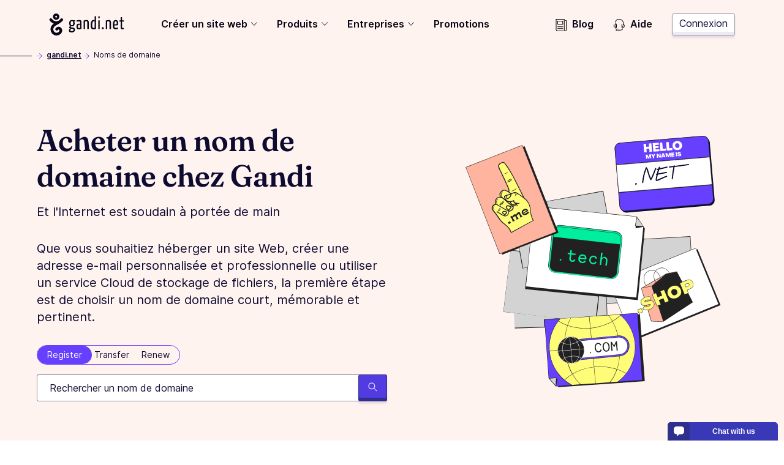

--- FILE ---
content_type: text/html; charset=utf-8
request_url: https://www.gandi.net/fr-CH/domain?prefix=n
body_size: 75499
content:
<!DOCTYPE html><html class="no-js" lang="fr-CH"><head><meta charset="utf-8"/><title>Nom de domaine : trouvez le votre parmi plus de 750 extensions - Gandi.net</title><meta content="Achetez un ➤ nom de domaine chez Gandi.net. ✅ avec 1 certificat SSL/TLS gratuit." name="description"/><meta content="width=device-width, initial-scale=1" name="viewport"/><link as="font" crossorigin="" href="/static/fonts/Fraunces72ptSoft-SemiBold.35ff98584f74.woff2" rel="preload" type="font/woff2"/><link as="font" crossorigin="" href="/static/fonts/Inter-Regular--latin.5b5385e029f4.woff2" rel="preload" type="font/woff2"/><link as="font" crossorigin="" href="/static/fonts/Inter-SemiBold--latin.cb9cb89b325d.woff2" rel="preload" type="font/woff2"/><link href="https://news.api.gandi.net" rel="preconnect dns-prefetch"/><script>
        (function(el){el.className=el.className.replace(/\bno-js\b/,'js')})(document.documentElement)
      </script><link href="/static/css/common.31884ced1615.css" rel="stylesheet" type="text/css"/><link href="/static/css/product.2c47bb1a784a.css" rel="stylesheet" type="text/css"/><script src="/static/js/modern.7a05aaf49ec8.js" type="module"></script><script defer="" nomodule="" src="/static/js/legacy.f32dba4ece82.js"></script><link href="/favicon.ico" rel="icon" sizes="any" type="image/x-icon"/><link href="/static/images/gandi-favicon-192.c33a4f624a0b.png" rel="icon" sizes="192x192" type="image/png"/><link href="/static/images/favicon.e848261f33f9.svg" rel="icon" type="image/svg+xml"/><meta content="yes" name="mobile-web-app-capable"/><meta content="#212121" name="theme-color"/><meta content="black-translucent" name="apple-mobile-web-app-status-bar-style"/><link href="/apple-touch-icon.png" rel="apple-touch-icon"/><meta content="/static/images/favicon_tile.97e2a4021a96.png" name="msapplication-TileImage"/><meta content="#212121" name="msapplication-TileColor"/><meta content="#212121" name="msapplication-navbutton-color"/><meta content="84ABfUdMj6Deb4PASreJ6v-ABWleU4e0HEPC5N3mqbw" name="google-site-verification"/><meta content="@gandi_net" name="twitter:site"/><meta content="Nom de domaine : trouvez le votre parmi plus de 750 extensions" name="twitter:title"/><meta content="Achetez un ➤ nom de domaine chez Gandi.net. ✅ avec 1 certificat SSL/TLS gratuit." name="twitter:description"/><meta content="https://www.gandi.net/static/images/social/gandi_socials_opengraphs_twitter_DOMAINNAMES.752cb7e78d9a.jpg" name="twitter:image"/><meta content="summary_large_image" name="twitter:card"/><meta content="website" property="og:type"/><meta content="https://www.gandi.net/fr-CH/domain" property="og:url"/><meta content="Nom de domaine : trouvez le votre parmi plus de 750 extensions" property="og:title"/><meta content="https://www.gandi.net/static/images/social/gandi_socials_opengraphs_facebook_DOMAINNAMES.b723b94fee24.jpg" property="og:image"/><meta content="1200" property="og:image:width"/><meta content="630" property="og:image:height"/><meta content="Achetez un ➤ nom de domaine chez Gandi.net. ✅ avec 1 certificat SSL/TLS gratuit." property="og:description"/><meta content="Gandi.net" property="og:site_name"/><link href="/opensearch.xml" rel="search" title="Gandi domain name search" type="application/opensearchdescription+xml"/><link href="https://www.gandi.net/fr/domain" rel="canonical"/><link href="https://www.gandi.net/" hreflang="x-default" rel="alternate"/><link data-slug="en" href="https://www.gandi.net/en/domain?prefix=n" hreflang="en" rel="alternate" title="English / EU &amp; worldwide"/><link data-slug="fr" href="https://www.gandi.net/fr/domain?prefix=n" hreflang="fr" rel="alternate" title="French / France &amp; worldwide"/><link data-slug="es" href="https://www.gandi.net/es/domain?prefix=n" hreflang="es" rel="alternate" title="Spanish / Spain &amp; worldwide"/><link data-slug="zh-Hant" href="https://www.gandi.net/zh-Hant/domain?prefix=n" hreflang="zh-Hant" rel="alternate" title="Traditional Chinese / Taiwan"/><link data-slug="zh-Hans" href="https://www.gandi.net/zh-Hans/domain?prefix=n" hreflang="zh-Hans" rel="alternate" title="Simplified Chinese / China"/><link data-slug="ja" href="https://www.gandi.net/ja/domain?prefix=n" hreflang="ja" rel="alternate" title="Japanese / Japan"/><link data-slug="en-AU" href="https://www.gandi.net/en-AU/domain?prefix=n" hreflang="en-AU" rel="alternate" title="English / Australia"/><link data-slug="en-CA" href="https://www.gandi.net/en-CA/domain?prefix=n" hreflang="en-CA" rel="alternate" title="English / Canada"/><link data-slug="en-HK" href="https://www.gandi.net/en-HK/domain?prefix=n" hreflang="en-HK" rel="alternate" title="English / Hong Kong"/><link data-slug="en-IN" href="https://www.gandi.net/en-IN/domain?prefix=n" hreflang="en-IN" rel="alternate" title="English / India"/><link data-slug="en-NZ" href="https://www.gandi.net/en-NZ/domain?prefix=n" hreflang="en-NZ" rel="alternate" title="English / New-Zealand"/><link data-slug="en-SG" href="https://www.gandi.net/en-SG/domain?prefix=n" hreflang="en-SG" rel="alternate" title="English / Singapore"/><link data-slug="en-US" href="https://www.gandi.net/en-US/domain?prefix=n" hreflang="en-US" rel="alternate" title="English / US"/><link data-slug="en-GB" href="https://www.gandi.net/en-GB/domain?prefix=n" hreflang="en-GB" rel="alternate" title="English / UK"/><link data-slug="fr-CA" href="https://www.gandi.net/fr-CA/domain?prefix=n" hreflang="fr-CA" rel="alternate" title="French / Canada"/><link data-slug="fr-CH" href="https://www.gandi.net/fr-CH/domain?prefix=n" hreflang="fr-CH" rel="alternate" title="French / Switzerland"/><link data-slug="fr-BE" href="https://www.gandi.net/fr-BE/domain?prefix=n" hreflang="fr-BE" rel="alternate" title="French / Belgium"/><link data-slug="zh-Hans-SG" href="https://www.gandi.net/zh-Hans-SG/domain?prefix=n" hreflang="zh-Hans-SG" rel="alternate" title="Simplified Chinese / Singapore"/><link data-slug="zh-Hant-HK" href="https://www.gandi.net/zh-Hant-HK/domain?prefix=n" hreflang="zh-Hant-HK" rel="alternate" title="Traditional Chinese / Hong Kong"/><script type="application/ld+json">
            {"@context": "https://schema.org", "@type": "BreadcrumbList", "itemListElement": [{"@type": "ListItem", "position": 1, "name": "Noms de domaine", "item": "https://www.gandi.net/fr-CH/domain"}]}
        </script></head><body class="template-product-pricing-table-page" data-default-bu="2" data-default-country="CH" data-default-currency="CHF" data-default-locale="fr" data-default-taxes="False"><svg style="display: none;" xmlns="http://www.w3.org/2000/svg" xmlns:xlink="http://www.w3.org/1999/xlink"><symbol id="magnifying-glass" viewBox="0 0 250.313 250.313"><path d="M244.186,214.604l-54.379-54.378c-0.289-0.289-0.628-0.491-0.93-0.76
      c10.7-16.231,16.945-35.66,16.945-56.554C205.822,46.075,159.747,0,102.911,0S0,46.075,0,102.911
      c0,56.835,46.074,102.911,102.91,102.911c20.895,0,40.323-6.245,56.554-16.945c0.269,0.301,0.47,0.64,0.759,0.929l54.38,54.38
      c8.169,8.168,21.413,8.168,29.583,0C252.354,236.017,252.354,222.773,244.186,214.604z M102.911,170.146
      c-37.134,0-67.236-30.102-67.236-67.235c0-37.134,30.103-67.236,67.236-67.236c37.132,0,67.235,30.103,67.235,67.236
      C170.146,140.044,140.043,170.146,102.911,170.146z"></path></symbol><symbol id="twitter" viewBox="0 0 20.56 18.88"><path d="M20.56,2.24A7.69,7.69,0,0,1,18.14,3,4.71,4.71,0,0,0,20,.35,7.86,7.86,0,0,1,17.31,1.5,4,4,0,0,0,14.23,0,4.52,4.52,0,0,0,10,4.77a5.32,5.32,0,0,0,.11,1.09,11.58,11.58,0,0,1-8.69-5,5.24,5.24,0,0,0-.57,2.4,5,5,0,0,0,1.88,4,3.86,3.86,0,0,1-1.91-.6V6.7a4.66,4.66,0,0,0,3.38,4.67,3.67,3.67,0,0,1-1.11.17,3.72,3.72,0,0,1-.79-.08,4.32,4.32,0,0,0,3.94,3.31,7.87,7.87,0,0,1-5.24,2,7.51,7.51,0,0,1-1-.07,11,11,0,0,0,6.47,2.14c7.76,0,12-7.26,12-13.56,0-.21,0-.41,0-.62a9.25,9.25,0,0,0,2.1-2.47"></path></symbol><symbol id="facebook" viewBox="0 0 8.95 20.95"><path d="M0,6.93H1.92V4.82a6.24,6.24,0,0,1,.62-3.25A3.29,3.29,0,0,1,5.51,0,10.75,10.75,0,0,1,8.95.39L8.47,3.6a5.8,5.8,0,0,0-1.54-.26c-.75,0-1.41.3-1.41,1.14V6.93H8.57l-.21,3.13H5.51V21H1.92V10.06H0Z"></path></symbol><symbol id="home" viewBox="0 0 512 512"><g><path d="M506.555,208.064L263.859,30.367c-4.68-3.426-11.038-3.426-15.716,0L5.445,208.064 c-5.928,4.341-7.216,12.665-2.875,18.593s12.666,7.214,18.593,2.875L256,57.588l234.837,171.943c2.368,1.735,5.12,2.57,7.848,2.57 c4.096,0,8.138-1.885,10.744-5.445C513.771,220.729,512.483,212.405,506.555,208.064z"></path></g><g><path d="M442.246,232.543c-7.346,0-13.303,5.956-13.303,13.303v211.749H322.521V342.009c0-36.68-29.842-66.52-66.52-66.52 s-66.52,29.842-66.52,66.52v115.587H83.058V245.847c0-7.347-5.957-13.303-13.303-13.303s-13.303,5.956-13.303,13.303v225.053 c0,7.347,5.957,13.303,13.303,13.303h133.029c6.996,0,12.721-5.405,13.251-12.267c0.032-0.311,0.052-0.651,0.052-1.036v-128.89 c0-22.009,17.905-39.914,39.914-39.914s39.914,17.906,39.914,39.914v128.89c0,0.383,0.02,0.717,0.052,1.024 c0.524,6.867,6.251,12.279,13.251,12.279h133.029c7.347,0,13.303-5.956,13.303-13.303V245.847  C455.549,238.499,449.593,232.543,442.246,232.543z"></path></g></symbol><symbol height="24" id="close" viewBox="0 0 24 24" width="24"><path d="M19 6.41L17.59 5 12 10.59 6.41 5 5 6.41 10.59 12 5 17.59 6.41 19 12 13.41 17.59 19 19 17.59 13.41 12z"></path><path d="M0 0h24v24H0z" fill="none"></path></symbol><symbol id="arrow" viewBox="0 0 160 160"><path d="M88 80l-48 48 16 16 64-64-64-64-16 16 48 48z"></path></symbol></svg><span data-nosnippet=""><a class="skip-link" href="#main-content">Aller à contenu principal</a></span><nav aria-label="Primary Navigation" class="primarynav primarynav--light-red" data-mobile-menu-header=""><div class="primarynav__overlay" data-mobile-menu-overlay=""></div><div class="primarynav__inner"><div class="primarynav__top"><div class="primarynav__menu-button-container"><button aria-label="Toggle menu" class="primarynav__menu-button" data-mobile-menu-toggle="" tabindex="0"><svg class="primarynav__menu-button-icon primarynav__menu-button-icon--open" viewBox="0 0 50 50" width="25px"><path d="M1.2 4.5h47.6v3.3H1.2zm0 19.2h47.6V27H1.2zm0 19.2h47.6v3.3H1.2z"></path></svg><svg class="primarynav__menu-button-icon primarynav__menu-button-icon--close" viewBox="0 0 50 50" width="25px"><use xlink:href="#icon-miniCross"></use></svg></button><a aria-label="Go to Home" class="primarynav__logo-container" href="/fr-CH" title="\o/ Gandi.net"><svg class="primarynav__logo primarynav__logo--large" viewBox="0 0 492.22 145.86" width="123px"><path d="M155.14 44.41a23 23 0 00-5.79-.93c-11.34 0-19.21 6.37-19.21 21.76 0 7.4 1.74 13.77 7.06 17.24-3.35 2.78-7.17 7.52-7.29 10.53s2.55 5.09 6.94 6.36c-4.86 3.24-8.67 7.87-8.67 13.43 0 6 3 13.19 18.62 13.19 15.39 0 22.11-9 22.11-19 0-9.14-6.95-12.5-14.35-13.54-8.68-1.16-14.58-1.5-14.58-3.47 0-1.62 1.5-3.59 3-5.21a23.29 23.29 0 005.2.47c13.43 0 18.75-8 18.75-20.25 0-5.79-1.74-10.19-4.51-13.08a20.61 20.61 0 004.28.58c2 0 3.24-1.16 3.24-3.7a9.11 9.11 0 00-.93-4.4zm-11.11 56.24a13.39 13.39 0 002.2.23c10.18.69 13.19 2.2 13.19 7.41 0 4-3.59 8.9-11.81 8.9-7.86 0-9.72-2.89-9.72-6.59s2.78-7.52 6.14-9.95zm4.63-22.57c-7.18 0-8.57-5.2-8.57-13.53 0-10.19 3.94-14.12 8.91-14.12 5.56 0 8.45 3.59 8.45 12 0 10.11-2.66 15.65-8.79 15.65zm51.35-34.6c-10.77 0-18.52 1.51-20.26 2.78a3.57 3.57 0 00-1 3c0 .81.12 4 1.28 6 3.58-1.62 11.1-2.66 16.31-2.66 3.59 0 6.14 1.39 6.14 6.82v9.72c-2.32-1.15-5.91-1.5-8.8-1.5-7.4 0-15 2.89-15 19 0 17.58 8.1 18.28 16.54 18.16 7.53 0 13-1.85 16.09-3.82 0 0 .7-16.43.7-36.68v-6.7c-.08-10.41-4.48-14.12-12-14.12zm2.08 51.61c-1 1.16-3.94 1.86-6.25 1.86-4.51 0-7.41-.47-7.41-10.42 0-10.18 3.94-11.8 8.57-11.8a12.68 12.68 0 015.44 1c0 8.37-.35 19.36-.35 19.36zm58.06-30.31c0-16-1.51-21.3-15.51-21.3-6.25 0-14.58 1.74-19.09 3.82v55.78c9.6 0 9.37 0 9.37-2V53.9a17.3 17.3 0 018.68-2.2c6.13 0 6.83 3.47 6.83 12.61v38.77c9.83 0 9.72 0 9.72-2zm38.27-42.47V45.8a13.87 13.87 0 00-8.22-2.32c-9.95 0-17.82 9.84-17.82 32.75 0 25.11 7.87 28.58 18.86 28.58 7.18 0 12.62-1.16 16.55-3.47V18.03c-7.64 0-9.37 0-9.37 4.28zm0 72.32a12 12 0 01-6.83 1.74c-5.44 0-8.67-2.55-8.67-21.18 0-19 5.09-23.49 10.18-23.49 2.42 0 3.82.35 5.32 1.5zm24.39-45.09v53.58c9.49 0 9.6 0 9.6-2v-55.9c-7.64 0-9.6 0-9.6 4.32zm5.2-31.13c-3.7 0-5.32 2.78-5.32 7-.12 5.44 1.74 7.17 4.74 7.29 3.47 0 5.21-2.78 5.33-7.52s-1.17-6.81-4.75-6.81zm24.58 72.4c-4.16 0-6.48 3.13-6.48 6.71 0 4.05 1.62 6.6 6.48 6.6a6.29 6.29 0 006.48-6.6c.04-4.05-1.69-6.71-6.48-6.71zm38.85-47.33c-6.24 0-14.57 1.74-19.09 3.82v55.78c9.61 0 9.38 0 9.38-2V53.9a17.26 17.26 0 018.67-2.2c6.14 0 6.83 3.47 6.83 12.61v38.77c9.83 0 9.72 0 9.72-2v-36.3c.04-15.97-1.47-21.3-15.47-21.3zm62.81 19c0-12.38-5-19-14.7-19-10.3 0-20.48 3.59-20.48 33.68 0 23.6 7.75 27.65 18.52 27.65 8.67 0 16-2.78 16-4.39a35.66 35.66 0 00-.81-8.34 28.31 28.31 0 01-14.11 3.59c-6.25 0-9.49-2.08-9.84-16.08 5.55 0 16.2-.23 24.19-1.85a78.15 78.15 0 001.27-15.28zm-9.66 8.2c-4.05 1.15-11.23 1.38-15.74 1.27.69-16.08 5-20.25 9.72-20.25 5 0 6.48 3.47 6.59 11.8a37.09 37.09 0 01-.57 7.18zm40 26.15c-4.16 0-4.16-4.17-4.16-9.14V53.32h9.95c1.86 0 1.86-.81 1.86-8.1h-11.83V24.39c-7.64 0-9.37 0-9.37 3.24v17.59h-5.9c-2 0-2.08.93-2.08 8.1h8v33.33c0 10.41 0 18.28 11 18.28 4.51 0 9.95-.93 9.95-3.71a27.09 27.09 0 00-.69-6.13c-2.46 1.04-3.51 1.74-6.73 1.74zM88.26 46.75a9.06 9.06 0 00-2.19-12.78 9.38 9.38 0 00-12.77 2.18c-4.37 5.92-9 10-14.34 12.47a41.92 41.92 0 01-14.37 3.11 36.9 36.9 0 01-13.71-3.11c-5.58-2.5-10.29-6.55-14.29-12.47a9.184 9.184 0 10-15 10.6c9 13.09 24.94 19.63 26.81 20.25-7.17 5.3-15 12.47-18.39 22.13a44.69 44.69 0 000 31.17 40.86 40.86 0 0019.63 21.82c10 5 22.44 5 33.66 0 11.85-5.3 19.33-15 20.57-25.87 1.25-11.53-4.36-21.82-14-26.18-10-4.37-21.2-1.25-29 8.1a9.104 9.104 0 1014.34 11.22c2.18-2.8 4.67-3.74 7.17-2.8 1.87.93 3.74 3.42 3.43 7.79s-4.06 8.41-10 11.22c-6.23 2.8-13.09 2.8-17.76.31a23.16 23.16 0 01-10.91-12.16 25.25 25.25 0 010-18.07c2.18-5.92 7.48-11.22 17.14-17.14 4-2.5 8.42-5 12.47-7.17-.28.31 22.16-11.83 31.51-24.62zM44.31 0A21.19 21.19 0 1065.5 21.19 21.21 21.21 0 0044.31 0zm0 27.42a6.23 6.23 0 116.28-6.23 6.24 6.24 0 01-6.28 6.23z"></path></svg><svg class="primarynav__logo primarynav__logo--small" viewBox="0 0 114 167" width="23px"><path d="M113.4 83.2H0V8.6C0 4 3.8.2 8.4.2H105c4.6 0 8.4 3.8 8.4 8.4zm0 0H0v74.6c0 4.6 3.8 8.4 8.4 8.4H105c4.6 0 8.4-3.8 8.4-8.4z" fill="#fff"></path><path d="M11.8 57.4s0-1 .2-1.5v1.4h-.1Z"></path><path d="M98 57.9c2.9-3.9 2-9.6-2-12.4h-.2c-4-2.8-9.6-1.7-12.5 2.2-4.4 5.9-8.9 9.9-14.2 12.2-4.5 1.8-9.3 2.9-14.2 3.1-4.6 0-9.2-1.2-13.5-3.1-5.5-2.4-10-6.4-14-12.2-2.9-4-8.5-5.1-12.5-2.2-4.3 2.8-5.2 8.4-2.3 12.5C21.5 70.8 37.1 77.2 39 77.9c-7 5.2-14.7 12.2-18.1 21.8-3.7 9.9-3.7 20.7 0 30.6 3.6 9.3 10.5 16.9 19.2 21.4 9.9 5 22 5 33 0 11.6-5.2 19-14.7 20.3-25.4 1.2-11.4-4.3-21.4-13.7-25.8-9.9-4.4-20.8-1.2-28.5 7.9-3.1 3.8-2.4 9.4 1.6 12.5 3.8 3.1 9.4 2.4 12.5-1.6 2.2-2.8 4.5-3.7 7-2.8 1.8.9 3.7 3.3 3.3 7.7-.3 4.4-3.9 8.3-9.9 11.1-6.1 2.8-12.8 2.8-17.5.3-5-2.5-8.6-6.8-10.7-12-2.2-5.8-2.2-12.1 0-17.7 2.2-5.9 7.3-11.1 16.9-16.9 3.9-2.4 8.3-5 12.2-7 0 .4 22-11.4 31.4-24Z"></path><path d="M54.7 11.9c-11.5 0-20.8 9.3-20.8 20.8s9.3 20.8 20.8 20.8 20.8-9.3 20.8-20.8-9.3-20.8-20.8-20.8m0 26.9c-3.3 0-6.1-2.8-6.1-6.2s2.8-6.1 6.2-6.1 6.1 2.8 6.1 6.1-2.8 6.2-6.2 6.2"></path></svg></a></div><a class="button button--tertiary button--small primarynav__button-login" href="https://admin.gandi.net/?locale=fr">Connexion</a></div><ul class="primarynav-list" data-mobile-menu=""><li aria-expanded="false" class="primarynav-list__item primarynav-list__item--left primarynav-list__item--is-parent" data-subnav=""><button aria-haspopup="true" class="primarynav-list__link" type="button">Créer un site web<span class="expanded-hover"></span></button><nav class="secondarynav secondarynav--promote"><h2 class="secondarynav-title">Créer un site web</h2><div class="promote-col--principal"><div class="item"><div class="item-picto"><svg viewBox="0 0 101 71"><use xlink:href="#navbar_illustration-menu_creer-siteweb"></use></svg></div><div class="item-description"><h3 class="item-title">Créer un site internet</h3><p class="item-text">Découvrez toutes nos solutions pour créer un site internet facilement</p></div><a class="item-link" href="/fr-CH/solutions/create-website"><span>Créer un site internet</span></a></div></div><div class="promote-col--secondary"><div class="item"><div class="item-picto"><svg viewBox="0 0 65 45"><use xlink:href="#navbar_illustration-menu_creer-site-vitrine"></use></svg></div><div class="item-description"><h3 class="item-title">Créer un site vitrine</h3><p class="item-text">Faites connaître votre activité en ligne avec un site vitrine et facilitez la prise de contact</p></div><a class="item-link" href="/fr-CH/solutions/create-website/showcase-site"><span>Créer un site vitrine</span></a></div><div class="item"><div class="item-picto"><svg viewBox="0 0 65 45"><use xlink:href="#navbar_illustration-menu_creer-site-boutique"></use></svg></div><div class="item-description"><h3 class="item-title">Ouvrir une boutique en ligne</h3><p class="item-text">Vendez en ligne à l'aide de nos solutions e-commerce</p></div><a class="item-link" href="/fr-CH/solutions/create-website/ecommerce-site"><span>Ouvrir une boutique en ligne</span></a></div><div class="item"><div class="item-picto"><svg viewBox="0 0 65 45"><use xlink:href="#navbar_illustration-menu_creer-site-blog"></use></svg></div><div class="item-description"><h3 class="item-title">Créer un blog</h3><p class="item-text">Partagez votre passion ou expertise : créez un blog pour gagner en crédibilité</p></div><a class="item-link" href="/fr-CH/solutions/create-website/blog-site"><span>Créer un blog</span></a></div></div></nav></li><li aria-expanded="false" class="primarynav-list__item primarynav-list__item--full primarynav-list__item--is-parent" data-subnav=""><button aria-haspopup="true" class="primarynav-list__link" type="button">Produits<span class="expanded-hover"></span></button><nav class="secondarynav secondarynav--triple"><div class="secondarynav-col"><h2 class="secondarynav-title">Noms de domaine</h2><div class="item"><div class="item-picto"><svg viewBox="0 0 35 35"><use xlink:href="#navbar_illustration-menu_domaines"></use></svg></div><div class="item-description"><h3 class="item-title">Noms de domaine</h3><p class="item-text">Choisissez votre nom de domaine parmi un catalogue de plus de 800 extensions</p></div><a class="item-link" href="/fr-CH/domain"><span>Noms de domaine</span></a></div><h2 class="secondarynav-title">Emails</h2><div class="item"><div class="item-picto"><svg viewBox="0 0 35 35"><use xlink:href="#navbar_illustration-menu_mails"></use></svg></div><div class="item-description"><h3 class="item-title">Adresses emails personnalisées</h3><p class="item-text">Affirmez votre identité en ligne avec des adresses email personnalisées et sécurisées.</p></div><a class="item-link" href="/fr-CH/domain/email"><span>Adresses emails personnalisées</span></a></div><h2 class="secondarynav-title">Certificats SSL/TLS</h2><div class="item"><div class="item-picto"><svg viewBox="0 0 35 35"><use xlink:href="#navbar_illustration-menu_SSL"></use></svg></div><div class="item-description"><h3 class="item-title">Certificats SSL/TLS</h3><p class="item-text">Sécurisez les transactions de votre site internet grâce au certificat SSL/TLS, gratuit la première année avec votre nom de domaine</p></div><a class="item-link" href="/fr-CH/security"><span>Certificats SSL/TLS</span></a></div></div><div class="secondarynav-col"><h2 class="secondarynav-title">Hébergement web</h2><div class="item"><div class="item-picto"><svg viewBox="0 0 35 35"><use xlink:href="#navbar_illustration-menu_hosting"></use></svg></div><div class="item-description"><h3 class="item-title">Hébergement web</h3><p class="item-text">Optez pour une solution d'hébergement web simple, évolutive et sécurisée pour accompagner tous vos projets</p></div><a class="item-link" href="/fr-CH/simple-hosting"><span>Hébergement web</span></a></div><div class="item"><div class="item-picto"><svg viewBox="0 0 35 35"><use xlink:href="#navbar_illustration-menu_hosting-wordpress"></use></svg></div><div class="item-description"><h3 class="item-title">Hébergement pour WordPress</h3><p class="item-text">Créez un site internet en quelques minutes avec un hébergement pour WordPress</p></div><a class="item-link" href="/fr-CH/simple-hosting/wordpress"><span>Hébergement pour WordPress</span></a></div><div class="item"><div class="item-picto"><svg viewBox="0 0 35 35"><use xlink:href="#navbar_illustration-menu_hosting-prestashop"></use></svg></div><div class="item-description"><h3 class="item-title">Hébergement pour Prestashop</h3><p class="item-text">Lancez un site e-commerce facilement avec un hébergement pour Prestashop</p></div><a class="item-link" href="/fr-CH/simple-hosting/prestashop"><span>Hébergement pour Prestashop</span></a></div><div class="item"><div class="item-picto"><svg viewBox="0 0 35 35"><use xlink:href="#navbar_illustration-menu_hosting-nextcloud"></use></svg></div><div class="item-description"><h3 class="item-title">Hébergement pour Nextcloud</h3><p class="item-text">Déployez une solution de stockage partagé et de travail collaboratif avec un hébergement Nextcloud</p></div><a class="item-link" href="/fr-CH/simple-hosting/nextcloud"><span>Hébergement pour Nextcloud</span></a></div></div><div class="secondarynav-col"><h2 class="secondarynav-title">Hébergement Cloud</h2><div class="item"><div class="item-picto"><svg viewBox="0 0 35 35"><use xlink:href="#navbar_illustration-menu_cloud_services"></use></svg></div><div class="item-description"><h3 class="item-title">GandiCloud VPS</h3><p class="item-text">Installez vos applications sur un serveur cloud VPS 100% ouvert basé sur OpenStack</p></div><a class="item-link" href="/fr-CH/cloud/vps"><span>GandiCloud VPS</span></a></div><div class="item"><div class="item-picto"><svg viewBox="0 0 35 35"><use xlink:href="#navbar_illustration-menu_cloud_stockage"></use></svg></div><div class="item-description"><h3 class="item-title">GandiCloud Stockage bloc</h3><p class="item-text">Créez et attachez des volumes additionnels à un serveur. Stockage fiable et extensible pour vos serveurs cloud</p></div><a class="item-link" href="/fr-CH/cloud/block-storage"><span>GandiCloud Stockage bloc</span></a></div><h2 class="secondarynav-title">Services avancés entreprises</h2><div class="item"><div class="item-picto"><svg viewBox="0 0 36 36"><use xlink:href="#navbar_illustration-menu_options-avancees"></use></svg></div><div class="item-description"><h3 class="item-title">Services avancés TPE/PME</h3><p class="item-text">Découvrez nos fonctionnalités avancées dédiées aux TPE/PME</p></div><a class="item-link" href="/fr-CH/small-medium-businesses"><span>Services avancés TPE/PME</span></a></div></div></nav></li><li aria-expanded="false" class="primarynav-list__item primarynav-list__item--centered primarynav-list__item--is-parent" data-subnav=""><button aria-haspopup="true" class="primarynav-list__link" type="button">Entreprises<span class="expanded-hover"></span></button><nav class="secondarynav secondarynav--single"><div class="secondarynav-col"><h2 class="secondarynav-title">Les offres entreprises</h2><div class="item"><div class="item-picto"><svg viewBox="0 0 35 35"><use xlink:href="#navbar_illustration-menu_corporate"></use></svg></div><div class="item-description"><h3 class="item-title">Services Grands Comptes</h3><p class="item-text">Bénéficiez de l'expertise Gandi Corporate Services pour la protection de vos marques en ligne</p></div><a class="item-link" href="/fr-CH/corporate"><span>Services Grands Comptes</span></a></div><div class="item"><div class="item-picto"><svg viewBox="0 0 35 35"><use xlink:href="#navbar_illustration-menu_resellers"></use></svg></div><div class="item-description"><h3 class="item-title">Programme Revendeurs Gandi</h3><p class="item-text">Devenez revendeur et accélérez votre développement grâce aux services Gandi</p></div><a class="item-link" href="/fr-CH/reseller"><span>Programme Revendeurs Gandi</span></a></div><div class="item"><div class="item-picto"><svg viewBox="0 0 35 35"><use xlink:href="#navbar_illustration-menu_tpe-pme"></use></svg></div><div class="item-description"><h3 class="item-title">Solutions TPE/PME</h3><p class="item-text">Accélérez la transformation numérique de votre TPE/PME avec une présence en ligne maîtrisée</p></div><a class="item-link" href="/fr-CH/solutions/step-by-step-professional-website"><span>Solutions TPE/PME</span></a></div><div class="item"><div class="item-picto"><svg viewBox="0 0 36 36"><use xlink:href="#navbar_illustration-menu_options-avancees"></use></svg></div><div class="item-description"><h3 class="item-title">Services avancés TPE/PME</h3><p class="item-text">Découvrez nos fonctionnalités avancées dédiées aux TPE/PME</p></div><a class="item-link" href="/fr-CH/small-medium-businesses"><span>Services avancés TPE/PME</span></a></div></div></nav></li><li class="primarynav-list__item primarynav-list__item--left"><a class="primarynav-list__link" href="/fr-CH/discounts">Promotions</a></li><li class="primarynav-list__item primarynav-list__item--push"><a class="primarynav-list__link" href="https://news.gandi.net/fr"><svg viewBox="0 0 25 25" width="20px"><path d="M4.993 15.839c0-.348.281-.629.628-.629h10.353a.628.628 0 1 1 0 1.257H5.62a.628.628 0 0 1-.628-.628Zm0 3.84c0-.347.281-.629.628-.629h10.353a.628.628 0 0 1 0 1.257H5.62a.628.628 0 0 1-.628-.628Zm0-15.327c0-.347.281-.628.628-.628h10.353c.347 0 .628.281.628.628v6.527a.628.628 0 0 1-.628.629H5.62a.628.628 0 0 1-.628-.628V4.352Zm1.257.629v5.27h9.095v-5.27H6.25Z"></path><path d="M2.628 0A.628.628 0 0 0 2 .628v21.694A2.678 2.678 0 0 0 4.678 25h12.64a.628.628 0 0 0 0-1.257H4.679a1.42 1.42 0 0 1-1.421-1.42V1.256h15.081v21.065a2.678 2.678 0 1 0 5.356 0V3.28a.629.629 0 0 0-.629-.628h-1.512a.628.628 0 0 0 0 1.257h.884v18.413a1.42 1.42 0 1 1-2.842 0V.628A.628.628 0 0 0 18.967 0H2.628Z"></path></svg>Blog</a></li><li class="primarynav-list__item"><a class="primarynav-list__link" href="https://helpdesk.gandi.net/hc/fr"><svg viewBox="0 0 25 25" width="20px"><path d="M4.906 11.126c-.26.774-.43 1.88-.43 3.13s.17 2.357.43 3.131c.13.39.273.663.402.826a.51.51 0 0 0 .146.139.51.51 0 0 0 .147-.14c.129-.162.271-.435.402-.825.26-.774.43-1.88.43-3.13s-.17-2.357-.43-3.131c-.13-.39-.273-.663-.402-.826a.51.51 0 0 0-.147-.139.51.51 0 0 0-.146.14c-.129.162-.271.435-.402.825Zm.562-.97h-.002Zm-.025 0H5.44Zm-.002 8.202.002-.001Zm.025-.001h.002Zm-1.09-8.796c.242-.306.602-.595 1.078-.595.477 0 .837.289 1.08.595.247.312.444.727.598 1.186.31.926.491 2.167.491 3.51 0 1.342-.181 2.583-.491 3.508-.154.46-.351.875-.598 1.187-.243.306-.603.595-1.08.595-.476 0-.836-.29-1.079-.595-.247-.312-.444-.727-.598-1.187-.31-.925-.492-2.166-.492-3.509 0-1.342.182-2.583.492-3.509.154-.46.351-.874.598-1.186Zm14.132.343a.595.595 0 0 0-.789.296c-.436.96-.694 2.43-.694 4.028 0 1.343.181 2.584.492 3.51.154.459.35.874.598 1.186.242.306.603.594 1.079.594a.595.595 0 0 0 .01-1.19c-.015-.006-.069-.033-.156-.143-.13-.163-.272-.436-.402-.826-.26-.774-.43-1.88-.43-3.13 0-1.504.246-2.787.587-3.536a.595.595 0 0 0-.295-.789Zm.7 8.425h-.002Z"></path><path d="M20.49 10.766a.595.595 0 0 0 .317.78c.798.336 1.477 1.357 1.477 2.682 0 1.534-.874 2.598-1.81 2.782a2.503 2.503 0 0 1-.117-.333c-.115-.412-.219-1.068-.219-2.047a.595.595 0 0 0-1.19 0c0 1.057.11 1.826.263 2.369.076.27.165.494.261.67.089.165.208.335.368.45.101.071.222.11.346.11 1.939 0 3.289-1.929 3.289-4 0-1.684-.865-3.216-2.206-3.78a.595.595 0 0 0-.78.317Zm-18.042.604c.287.16.39.522.231.81-.296.532-.489 1.258-.489 2.077 0 .977.275 1.816.665 2.354a.595.595 0 0 1-.963.699C1.328 16.533 1 15.437 1 14.257c0-.995.233-1.925.639-2.656a.595.595 0 0 1 .809-.23Zm17.026 8.799c.312.103.482.44.38.752-.176.531-.556.936-.983 1.239-.429.304-.942.533-1.458.706-1.031.347-2.168.503-2.907.543H11.03a.595.595 0 1 1 0-1.19h3.428c.662-.037 1.679-.18 2.575-.48.452-.153.848-.337 1.15-.55.301-.214.47-.431.54-.641a.595.595 0 0 1 .751-.38Z"></path><path d="M11.057 21.394a1.228 1.228 0 0 0-.347-.064H7.975a1.24 1.24 0 0 0 0 2.48h2.731a.595.595 0 0 1 0 1.19H7.975a2.43 2.43 0 0 1 0-4.861h2.73M12.463 1.19a7.998 7.998 0 0 0-7.645 5.651.595.595 0 1 1-1.139-.348A9.188 9.188 0 0 1 12.463 0a9.185 9.185 0 0 1 9.185 9.185v3.447a.595.595 0 1 1-1.19 0V9.185a7.994 7.994 0 0 0-7.995-7.995Z"></path></svg>Aide</a></li><li class="primarynav-list__item primarynav-list__item--button"><a class="button button--tertiary button--small" href="https://admin.gandi.net/?locale=fr">Connexion</a></li></ul></div></nav><nav aria-label="breadcrumb" class="breadcrumbs-nav--light-red"><ul class="breadcrumbs-nav"><li class="breadcrumbs-nav__item"><a class="breadcrumbs-nav__link" href="/fr-CH">gandi.net</a></li><li class="breadcrumbs-nav__item">Noms de domaine</li></ul></nav><div class="hero hero--light-red"><div class="hero__wrapper grid"><div class="hero__content"><h1 class="hero__title">Acheter un nom de domaine chez Gandi</h1><div class="hero__strapline hero__strapline--domain">Et l'Internet est soudain à portée de main</div><div class="hero__insert-area"></div><p class="hero__checkbox-title">Que vous souhaitiez héberger un site Web, créer une adresse e-mail personnalisée et professionnelle ou utiliser un service Cloud de stockage de fichiers, la première étape est de choisir un nom de domaine court, mémorable et pertinent.</p><form action="https://shop.gandi.net/fr/domain/suggest" class="domain-form domain-form--domain" data-domain-form="" data-shop-endpoint="https://shop.gandi.net/fr" data-tld-endpoint="/fr-CH/domain/tld" method="get"><div class="multi-toggle multi-toggle--light multi-toggle--secondary multi-toggle--domain" data-multi-toggle=""><input class="multi-toggle__field" name="type" type="hidden" value="suggest"/><button class="multi-toggle__button multi-toggle__button--active" data-value="suggest" onclick="this.blur();" type="button">Register</button><button class="multi-toggle__button" data-value="transfer" onclick="this.blur();" type="button">Transfer</button><button class="multi-toggle__button" data-value="renew" onclick="this.blur();" type="button">Renew</button></div><div class="search-bar search-bar--domain"><input aria-label="Rechercher un nom de domaine" class="search-bar__input" maxlength="255" name="search" placeholder="Rechercher un nom de domaine" type="text"/><button aria-label="Submit search" class="search-bar__button button button--secondary" type="submit"><svg class="search-bar__icon" viewBox="0 0 50 50"><use xlink:href="#icon-search"></use></svg></button></div></form></div><div aria-hidden="true" class="hero__image"><svg viewBox="0 0 436 360"><g fill="none"><path d="m104.919 267.47.24 7.635 42.867-1.286 5.218 72.565 10.195 11.41 2.488-.16 1.204 1.366 122.98-8.598-4.495-62.6L398 241.756l-32.752-79.958-1.605.643-.964-2.33-6.341 2.571h-.08l-1.124-19.286-66.387 3.777 1.445-14.786-1.766-2.572v-.402l.08-.08v-.08c-.963-1.447-8.75-12.456-9.954-14.144l-41.743-4.259-5.86-32.384-81.157 14.946-30.745-78.591-2.328.884c0-.08-1.043-2.572-.963-2.572-.241.08-80.595 31.582-80.756 31.662.08.241 48.405 123.753 48.486 123.994l2.81-1.125.802 2.09 11.72-4.58-10.034 86.225 15.653 1.768.482 14.625m6.823-103.422-8.348-.965 7.947-3.134.722 4.099h-.32Zm139.436 74.493 6.422 15.67-3.21.241-.723.08-15.172 1.125-.562.08-1.124.081-.481-16.313 14.85-.964Z" fill="#212121"></path><path d="m250.536 57.813 3.613 42.671c.24 2.491 1.525 4.58 3.371 5.866 0 0-.08 0-.08-.08 1.525 2.17 4.094 3.536 6.903 3.295L382.587 99.6c4.175-.321 7.305-4.098 6.984-8.277l-6.903-81.966c-.16-1.849-.964-3.536-2.248-4.742-1.365-2.973-4.415-4.902-7.787-4.58L254.47 9.999c-2.087.161-4.014 1.125-5.379 2.813-1.364 1.688-2.007 3.697-1.846 5.786l.803 9.723 2.488 29.492Z" fill="#0B0D2E"></path><path d="m262.658 107.154 118.163-9.965c1.927-.16 3.773-1.125 5.058-2.571 1.284-1.527 1.926-3.456 1.766-5.384l-1.606-19.206-132.934 11.17 1.606 19.206c.24 4.098 3.853 7.071 7.947 6.75Z" fill="#6640FE" stroke="#212121" stroke-width=".5"></path><path d="m316.2 26.393-.561 2.25 1.364-.08zm22.237-15.108c-1.124-1.125-3.613-.964-4.496.322-1.043 1.205-.803 3.777.402 4.821 1.123 1.125 3.612.965 4.495-.321 1.043-1.125.803-3.777-.401-4.822Z" fill="#FC440F"></path><path d="m249.091 34.83.562 6.349 132.934-11.17-1.926-22.661c-.321-3.858-3.613-6.831-7.385-6.831-.322-.08-118.325 9.965-118.806 9.965-3.934.24-7.145 4.098-6.743 8.036l.802 9.964.562 6.348Z" fill="#6640FE" stroke="#212121" stroke-width=".5"></path><path d="m115.435 13.776-79.873 31.34 48.164 123.111 79.873-31.34-48.164-123.11Zm-14.77 124.477-1.044.562-.321-.884c-1.204-2.973-2.81-5.785-5.138-8.035-3.773-3.456-8.509-6.108-11.238-10.528-2.97-4.74-6.503-9.08-9.954-13.5-2.328-3.375.642-8.277 4.575-8.438-2.89-4.902 1.927-11.41 7.386-10.205-.964-1.125-1.847-2.33-1.686-3.857.16-2.25 3.05-5.867 5.78-6.269 2.568-.482 4.736 1.126 6.983 2.17.241-1.205.161-2.41-.32-3.536-1.125-2.651-2.248-5.384-3.452-8.036L85.01 52.268c-1.204-3.053-5.218-8.598-2.89-11.571 1.445-1.768 3.21-2.974 5.539-3.215 1.525-.16 2.73.402 3.692 1.527 2.007 2.33 3.693 4.982 5.299 7.554 6.422 10.286 11.72 21.295 17.018 32.144.963 1.928 2.087 3.857 3.05 5.786.883 1.446 1.204 3.214 2.328 4.5 1.927 1.526 3.773 3.294 5.057 5.384 1.927 3.134 3.211 6.428 3.372 10.205.24 5.384 1.605 10.688 4.094 15.51h-.08l.481.884-.963.482-30.344 16.795Z" fill="#FEB49F"></path><g fill="#FFFD77"><path d="M103.153 94.377c-.482-.804-.482-.804-1.365-.483-.803.242-1.525.402-2.328.643.24 1.366 1.846 3.215 3.13 3.456.08 0 .241 0 .322-.08a38.94 38.94 0 0 0 2.247-1.608c-1.043-.562-1.605-1.286-2.006-1.928Zm-13.085 17.036c.24.16.401.402.642.643l2.087-2.813c-1.445-.482-3.291-1.768-4.335-.16-.24.32-.24.562 0 .803.482.562 1.044 1.045 1.606 1.527Zm5.459-6.911.802.803 2.89-3.535c-1.525-.482-3.13-1.608-4.816-.965-.643.322-1.204 1.206-.803 1.768.642.643 1.284 1.206 1.927 1.929ZM82.683 43.429c.642 3.295 2.087 5.464 3.371 8.277 3.13 6.268 6.101 12.938 8.99 19.366 1.125 2.492 2.89 5.867 2.168 8.438v.241c.08.16.08.322.16.402.804.563 1.526 1.045 2.329 1.688.24.16.32.16.642.08.883-.322 1.766-.643 2.649-1.045 2.97-1.527 5.218.322 7.546 1.849 2.167 1.285 4.254 2.812 6.261 4.339-8.348-15.51-14.85-32.305-26.25-47.251-1.926-2.893-8.348.482-7.866 3.616Zm24.724 31.099.16-.241c0 2.41-5.458 5.303-7.545 4.741 2.649-1.125 5.378-2.17 7.385-4.5Zm-6.823-12.536c.16-.241.401-.482.642-.723.24 2.571-4.977 5.785-7.305 4.58 2.248-.884 5.057-1.607 6.663-3.857Zm-.562-.563.16.322-5.94 3.214c.241-1.366 4.415-3.696 5.78-3.536Zm-9.874-7.232c1.927-.723 3.693-1.527 4.897-3.214-.401 2.009-3.452 3.857-5.459 3.375l.562-.161Zm3.291 31.5c.16 1.126.482 2.331.723 3.456 2.167-.321 4.897-3.294 4.816-5.223l-5.539 1.768Z"></path><path d="M85.894 86.34c1.605 1.367 3.21 2.653 4.736 3.938-.321-1.044-.562-2.09-.883-3.214-.16-.643.08-1.125.642-1.527 2.73-1.286 5.539-1.929 8.268-2.893v-.08c-2.087-1.527-4.335-3.054-6.823-4.018-1.204-.482-2.328-.482-3.372 0-2.649 1.125-5.86 5.464-2.568 7.795Zm-.482-3.857c.401-1.607 1.927-2.893 3.371-2.732-2.81 1.286-3.692 4.58-1.685 6.67-1.365-.321-2.007-2.09-1.686-3.938Zm-5.86 15.028c2.408 1.687 5.138 2.973 7.626 4.5 2.97 1.607 6.02 3.696 9.232 4.74.883.322 1.685.242 2.327-.24 2.489-1.366 4.817-4.26 2.007-6.107-3.692-2.652-7.144-5.867-10.596-8.84-1.284-1.125-2.488-2.25-4.254-2.893-1.847-.562-3.452-.562-4.897.241-2.97 1.929-4.576 6.349-1.445 8.599Zm13.887 2.33c1.285-1.366 3.532-.321 5.138.241.642.322 1.766.482 2.087 1.125.08.241 0 .482-.16.723-.723 1.045-1.445 2.09-2.248 3.134-.562.563-1.445 1.929-2.248 1.527-1.926-1.848-5.78-3.937-2.569-6.75Zm-6.662-1.125-.562-.241c.642-1.607 1.605-2.973 2.97-4.34l.482.483-2.89 4.098Zm2.087-6.027.562.563c-2.007 1.767-3.452 3.857-4.255 6.268-.24-.08-.481-.08-.722-.241.401-1.93 2.81-5.465 4.415-6.59Zm-5.54 5.866c.161-1.205.643-2.25 1.366-3.214.16.08.4.321.561.402v.08l-1.204 2.893-.722-.08v-.08ZM78.83 92.93c.482-1.527 2.007-2.812 3.292-2.571-2.73 1.205-3.613 4.58-1.606 6.67-1.605-.483-2.167-2.492-1.686-4.099Zm43.268 14.063c-1.204-2.009-6.341.804-5.378 2.893l5.378-2.893Z"></path><path d="m100.182 137.369 30.585-16.635s-2.087-3.535-2.97-7.955c-.482-1.688-.964-4.822-1.124-6.911-.16-5.464-2.248-10.768-6.502-14.545-3.773-3.375-6.824-5.545-11.56-8.598-.16.562-.401 1.125-.562 1.687a4.603 4.603 0 0 0-.562-.321h.16c0-.643.643-1.768-.16-2.09a3.748 3.748 0 0 1-.802-.402c.16 1.447.08 2.893-.402 4.26-.24-.08-.401-.161-.562-.242.321-1.125.482-3.134.241-4.259h-.401c-.16.563-.241 1.045-.402 1.608a4.603 4.603 0 0 0-.561-.322c.08-.402.16-.723.32-1.125-1.444.402-2.809 1.045-4.254 1.607-.08.08-.24.241-.321.563-.321 3.295-3.372 6.83-6.984 6.75-.321-1.527-.642-2.973-.963-4.42-.241 0-1.044.322-1.124.563-.16.08.08 2.732 1.766 4.741 2.81 3.134 7.385 2.09 10.757.402.16.24.32.562.481.803l-.481.322c.642.884 1.204 1.928 2.247 2.41 1.526.563 3.211.804 4.897.563 0 0 .402-.16.723.884-.482.321-1.204.563-4.014.241.642 1.125 1.124 2.09 1.686 3.134l-.964.563-1.204-2.25s-.642 1.205-1.926 1.928c-.562.322-1.204.482-2.007.482.401 1.286.32 2.974-.642 4.099-.964 1.366-2.409 2.33-3.854 3.053-.642.241-1.605.161-2.247 0 .803 3.536-1.525 7.554-5.94 6.911-3.452-.643-6.262-3.375-9.232-4.982-.642-.402-1.365-.563-2.167-.643l-.241-.964c1.364-.241 1.284-.08 2.89.643 2.247 1.125 4.254 2.732 6.422 3.937 2.006 1.125 4.736 1.607 6.261-.402 1.124-1.285 1.284-3.053.803-4.74 0-.081-.16-.242-.241-.242a72.806 72.806 0 0 1-2.489-1.205c-2.328-1.125-6.903-4.018-9.633-5.545-1.284-.643-2.408-1.446-3.612-2.09-.963-.32-2.007-.08-2.89.322-1.686.884-3.05 2.732-2.81 4.66.08.644.322 1.206.723 1.85a200.504 200.504 0 0 1 3.773 4.901c1.525 1.929 4.656 6.349 6.743 9.483.482.642.803 1.044 1.365 1.687 4.656 4.902 11.479 8.036 13.967 15.83ZM87.42 108.6c1.686-2.732 4.495-.964 6.823-.08-.16 2.009-1.926 3.696-3.532 5.062-1.204-1.366-4.736-2.973-3.291-4.982Zm-4.576-1.286c-.08 0-.24-.08-.481-.16.4-1.125 1.123-2.09 2.006-2.893l.402.402a37.896 37.896 0 0 0-1.927 2.651Zm1.365-4.66c.24.24.24.24.401.482-1.525 1.366-2.73 3.053-3.371 5.062-.241 0-.402-.08-.642-.16.802-2.17 1.926-3.938 3.612-5.384Zm-8.349 3.134c-2.328-.884-2.007-5.063.482-5.706-1.846 1.768-2.167 3.616-.482 5.706Zm39.254 1.928c1.526-3.777 7.626-5.384 8.991-.482l-6.743 3.697c1.284 1.607 5.62-1.608 6.422-2.974l1.686 1.608c-2.168 2.973-7.707 5.785-9.954 1.607-.723-1.125-.803-2.25-.402-3.456Zm-15.332 7.233 1.445-.884.401 1.607c.321-2.33 3.452-5.143 5.459-2.973.321-2.893 4.897-5.706 5.94-1.849l.321 1.286 2.65 3.214c-.723.322-2.168 1.125-2.89 1.527l-1.205-3.937c-.883-2.411-3.612.16-4.254 1.607l2.97 3.777c-.722.321-2.167 1.125-2.89 1.527l-1.204-3.938c-.883-2.41-3.612.241-4.335 1.607l2.97 3.697c-.722.321-2.247 1.125-2.97 1.607l-1.204-4.018-2.649-3.215 1.445-.642Zm-3.21 11.009-1.285-2.411c.802-.402 2.247-1.205 2.97-1.607l1.284 2.41-2.97 1.608Z"></path><path d="M104.357 99.359c.883-.402 1.525-1.206 2.007-2.33l-.08-.08c-1.044.803-2.088 1.526-3.131 2.33-.161.08-.402.24-.643.16-2.006-.643-4.013-2.652-4.415-4.741l-2.89-.402 1.205.965a104.413 104.413 0 0 0 4.655 3.696c.883.723 2.328.884 3.292.402Z"></path></g><path d="m123.382 187.594-6.502 1.125-5.218-28.93 15.011-5.705zm26.892-93.699 80.114-14.465 5.699 31.5-82.682-8.437zm205.341 69.109-1.043-18.885-65.745 3.857-4.415 44.037z" fill="#D3D3D3"></path><path d="m248.74 231.424 3.01 7.362z" fill="#0B0D2E"></path><path d="m304.159 207.121-16.697 9.723 12.282-2.41 5.539-4.58c-.321-.724-.723-1.608-1.124-2.733Zm1.525 2.33 12.844-10.607-13.887 8.036a16.848 16.848 0 0 0 1.043 2.571Z" fill="#FEB49F"></path><path d="m280.173 248.709 4.742-1.978 1.976 4.747-4.742 1.978zm17.163-1.248c4.817-2.009 6.984-5.545 5.62-9-1.365-3.455-5.218-3.375-8.911-1.848-1.365.402-3.693 1.607-4.174.321-.723-2.41 5.539-3.777 7.545-2.652l1.526-3.777c-5.218-2.651-16.457 2.572-13.727 8.76 1.846 4.74 6.743 2.571 10.917 1.125 1.445-.483 1.927.08 2.087.482.16.402.482 1.687-2.248 2.812-2.167.884-4.254.804-5.94-.24l-2.488 3.696c2.729 1.768 5.94 1.928 9.793.321Zm19.266-15.509 2.488 6.107 4.977-2.09-6.582-15.99-5.057 2.089 2.488 5.946-6.422 2.652-2.488-5.946-4.977 2.089 6.582 15.991 5.058-2.089-2.57-6.107zm6.582-4.982c3.05 8.116 14.69 6.268 18.062-.483 2.65-5.384-1.926-12.857-8.027-12.536-6.904.08-13.005 6.43-10.035 13.019Zm4.817-5.626c1.525-3.535 6.743-3.696 8.108.242 1.525 3.214-.883 6.107-4.094 6.187-2.65.322-4.977-4.018-4.014-6.429Zm30.424-11.571c-1.686-4.018-5.298-4.661-9.312-2.974l-8.83 3.697 6.663 15.991 4.977-2.089-1.766-4.179 3.853-1.607c4.415-1.848 6.02-4.982 4.415-8.84Zm-6.663 5.223-3.13 1.286-1.686-4.018c1.123-.402 3.853-1.929 5.057-1.607 1.846.482 2.488 3.375-.24 4.34Z" fill="#FFFD77"></path><g fill="#FEB49F"><path d="M297.818 241.113c-.16-.402-.642-.482-1.445-.24l-3.371 1.124c-.08 0-.08 0-.16.08l.561 1.849c1.525-.08 5.057-1.607 4.415-2.813Z"></path><path d="m307.37 243.444-.08-.242-6.903-16.634 2.89-1.205-3.452-10.447c-3.371.643-10.676 2.09-14.128 2.732l-.241.16 4.014 13.1c3.452-1.688 7.064-2.01 10.114-.563l-1.846 4.66c-2.007-.963-4.977-.642-6.743.724l.401 1.366c.964-.24 2.89-.964 4.014-1.366 3.853-1.286 6.743-.402 7.947 2.572 2.087 4.66-2.89 9.24-8.429 10.446l4.817 15.831 16.697.804-7.385-22.581-1.686.643Z"></path></g><path d="m299.825 214.594-.08-.16 32.751-19.367-11.158 2.17v-.161l11.88-2.33-.32.16z" fill="#FEB49F"></path><path d="M290.352 236.773c.08.242.321.322.562.322l-.32-1.125c-.322.321-.322.643-.242.803Z" fill="#FFFD77"></path><path d="M305.203 193.62c-2.649 3.536-2.007 9-.803 12.617l7.707-4.42c-1.927-3.937-4.255-6.67-6.904-8.196Z" fill="#FFF"></path><path d="M303.357 196.433a9.313 9.313 0 0 1 1.445-2.973l-1.686-.723c-4.335-1.286-7.947.964-8.028.964-8.75 4.34-5.86 15.107-3.371 19.929l12.282-7.152c-.883-2.813-1.606-6.59-.642-10.045Zm13.967-7.232c-5.86-1.447-9.793 1.687-11.8 4.098 2.73 1.527 5.057 4.34 6.984 8.277l8.83-5.143 3.612-.723c-2.167-3.456-4.736-5.706-7.626-6.51Zm34.599 21.938c-.964-.241-3.372 1.045-4.335 1.446l1.284 3.134 2.73-1.125c1.444-.562 1.846-1.446 1.444-2.49-.32-.563-.642-.885-1.123-.965Z" fill="#FFF"></path><path d="m362.439 160.754-78.107 31.983-4.094 41.947-31.548-3.214 9.392 22.983 21.754-1.527c0 .08.16 1.768.16 1.928l3.212-.24 2.167 30.536 109.575-44.84-32.511-79.556Zm-80.596 93.297-2.328-5.625 5.62-2.33 2.327 5.624-5.619 2.33Zm3.13-36.323-.08-.16.161-.08 6.262-3.617c-2.65-4.982-5.46-16.072 3.532-20.572.16-.08 3.853-2.33 8.348-1.045.642.161 1.204.483 1.846.804 5.299-6.59 14.931-6.83 20.31 2.652l10.516-2.01.08.242 7.626 14.625c3.05-1.205 8.268-4.098 11.319-2.812 1.686.562 3.05 1.848 3.853 3.857 1.686 4.098 0 7.554-4.656 9.482l-3.372 1.447 1.767 4.179-.482.16 6.582 12.697-42.224 28.045v.242l-17.098-.804-.08-.16-4.897-16.073c-2.65.563-5.379.08-7.546-1.607l3.05-4.42c.883.643 1.927 1.045 2.97 1.045l-.481-1.687c-3.853 1.205-6.342.321-7.626-2.733-1.285-3.134.32-6.348 4.254-8.357l-3.933-13.34Z" fill="#FFF"></path><path d="M191.294 177.228c-1.926 4.66-9.472 3.134-8.509-2.33l.642-5.626-3.13-.321.24-1.849 3.131.322.482-4.179 2.087.241-.482 4.179 6.02.723-.24 1.848-6.02-.723-.562 5.223c-.08.965-.322 2.974 1.926 3.215 1.606.16 2.168-.723 2.81-1.929l1.605 1.206Zm15.654-1.126-.08.563-9.152-1.045c-.08 2.33 1.044 3.858 3.452 4.179 1.686.16 2.81-.402 3.532-1.848l1.606 1.125c-.964 1.687-2.57 2.973-5.46 2.652-4.254-.483-5.538-3.858-5.217-6.83.642-8.117 12.764-7.073 11.319 1.204Zm-8.991-2.33 6.904.804c.4-4.179-6.101-4.5-6.904-.804Zm21.915 5.625 1.686 1.125c-.964 1.688-2.489 3.134-5.379 2.813-3.933-.482-5.378-3.857-5.057-6.75.321-2.893 2.488-5.867 6.422-5.465 2.89.322 4.014 2.09 4.576 3.938l-1.927.723c-.803-4.259-6.743-3.536-7.064 1.045-.723 4.5 4.977 6.59 6.743 2.571Zm17.018-1.125-.803 7.152-2.087-.24.803-6.59c.08-1.045.642-3.375-2.328-3.858-3.05-.321-3.612 2.652-3.773 4.42l-.642 5.304-2.087-.241 2.007-17.438 2.087.24-.964 7.635c2.81-3.777 8.59-1.125 7.787 3.616Zm-65.584-2.17-.24 2.09-2.088-.241.24-2.09z" fill="#00EF9F"></path><path d="m248.61 137.048-78.75-9a10.2 10.2 0 0 0-6.02 1.205l.642 1.607c1.526-.884 3.372-1.366 5.218-1.125l78.75 9c4.575.563 7.946 4.741 7.384 9.322l-5.378 47.331c-.401 4.5-4.897 8.036-9.312 7.393l-78.749-9c-4.575-.562-7.947-4.741-7.385-9.321l4.897-43.234-1.766.723-4.817 42.35c-.642 5.545 3.372 10.527 8.91 11.17l78.75 9c5.539.643 10.516-3.375 11.158-8.92l5.378-47.332c.642-5.544-3.371-10.527-8.91-11.17Z" fill="#00EF9F"></path><path d="m248.369 139.217-78.75-9c-1.765-.241-3.531.241-4.976 1.125l2.73 6.991-6.985 2.733-.32 3.134 94.562 10.768.803-6.992c.401-4.339-2.73-8.277-7.064-8.759Z" fill="#00EF9F"></path><path d="M196.431 290.534c.08 0 .08.08.16.16 0-.08-.08-.08-.16-.16Z" fill="#FC440F"></path><path d="M267.634 298.57c-.722-7.474-6.984-13.099-14.369-13.099-.481 0-.883 0-1.364.08l-55.23 5.224c.723.562 1.366 1.044 1.928 1.687l53.462-5.062c.401 0 .803-.08 1.204-.08 6.422 0 11.88 4.901 12.443 11.41.642 6.911-4.415 13.018-11.319 13.661l-54.105 5.063a21.062 21.062 0 0 1-1.766 2.009c.964 0 55.149-5.223 56.032-5.223 8.027-.643 13.807-7.715 13.084-15.67Z" fill="#6640FE"></path><g fill="#FFF"><path d="M234.642 296.159c-4.495.16-3.452 11.25.963 10.607 4.576-.241 3.532-11.33-.963-10.607Z"></path><path d="M265.307 298.81c-.562-6.107-5.86-10.928-12.041-10.928-.402 0-.723 0-1.124.08l-53.061 4.982c-12.363-13.179-34.518-3.375-32.993 14.867 1.766 17.679 24.403 23.625 34.598 9.24l53.703-5.062c6.663-.643 11.56-6.509 10.918-13.179Zm-61.65 5.063-6.342.563c-.402-3.617-1.365-7.072-2.97-9.965 1.203-.723 2.247-1.527 3.29-2.41 3.292 2.972 5.54 7.151 6.021 11.812Zm-18.785 1.768-11.48 1.045c-.32-3.617.081-7.072 1.044-10.126 2.97 1.045 6.422 1.447 9.714 1.125l.722 7.956Zm-.24-7.956a23.452 23.452 0 0 0 9.311-2.893c1.525 2.813 2.488 6.188 2.89 9.724l-11.48 1.045-.722-7.876Zm.32 8.438.803 8.277c-3.372.322-6.582 1.366-9.232 2.893-1.605-2.893-2.568-6.348-2.97-10.045l11.4-1.125Zm.402-.08 11.479-1.045c.321 3.697 0 7.313-1.044 10.447-2.97-1.045-6.261-1.366-9.633-1.125l-.802-8.277Zm11.88-14.224c-.963.884-2.007 1.688-3.13 2.33-1.526-2.892-4.335-5.785-7.145-6.75 3.934.402 7.466 1.929 10.275 4.42Zm-5.057.16c.562.724 1.044 1.528 1.525 2.331-2.649 1.527-5.78 2.491-9.151 2.893l-.883-9.804c2.97-.24 6.02 1.447 8.509 4.58Zm-8.108 5.305c-3.291.24-6.582-.161-9.472-1.125 1.284-4.18 4.816-8.438 8.59-8.76l.882 9.885Zm-13.245-3.215c2.408-2.893 5.539-4.982 9.071-6.027-2.569 1.447-4.736 4.822-5.78 7.956-1.284-.482-2.408-1.045-3.532-1.688l.241-.24Zm-.482.563c1.124.723 2.328 1.285 3.613 1.768-.964 3.134-1.365 6.67-1.044 10.286l-6.342.562c-.32-4.5.964-8.92 3.773-12.616Zm2.489 25.313a18.572 18.572 0 0 1-6.181-12.054l6.341-.563c.402 3.777 1.445 7.313 3.05 10.286-1.203.643-2.247 1.447-3.21 2.33Zm.401.402-.08-.08c.963-.885 2.007-1.608 3.13-2.331 1.526 2.893 4.335 5.705 7.065 6.59-3.693-.322-7.145-1.769-10.115-4.18Zm4.897-.402a13.385 13.385 0 0 1-1.445-2.25c2.65-1.527 5.78-2.491 9.071-2.813l.883 9.643c-3.05.161-6.02-1.446-8.509-4.58Zm8.108-5.143c3.29-.322 6.582.08 9.472 1.045-1.284 4.178-4.816 8.357-8.59 8.598l-.882-9.643Zm4.174 9.08c2.488-1.366 4.656-4.74 5.7-7.794 1.204.401 2.327.964 3.37 1.607l.242-.402c-1.124-.643-2.248-1.205-3.532-1.688 1.043-3.214 1.445-6.91 1.043-10.687l6.342-.563c.963 9-4.817 17.036-13.165 19.527Zm21.594-13.42-.16-1.526 1.524-.161.16 1.527-1.524.16Zm12.763-1.205c-6.984.884-8.268-13.098-1.284-13.5 2.81-.241 4.254 1.768 4.656 2.973l-1.365.723c-.562-1.125-1.365-2.49-3.21-2.33-2.249.24-3.453 2.17-3.132 5.625.322 3.455 1.847 5.223 4.094 4.982 1.847-.16 2.409-1.687 2.73-2.812l1.445.482c-.16 1.286-1.124 3.536-3.934 3.857Zm10.998-1.045c-3.452.322-5.298-2.893-5.62-6.268-.963-9 9.232-9.964 9.955-.964.32 3.375-.883 6.911-4.335 7.232Zm14.289-1.526-.883-10.206-2.007 4.66-1.044.081-2.89-4.259 1.044 10.206-1.606.16-1.204-13.178 1.285-.08 3.692 5.303 2.65-5.866 1.284-.08 1.284 13.178-1.605.08Z"></path></g><path d="M180.457 270.685c9.793 3.375 20.79 4.741 31.949 3.777l-1.525-16.072-25.929 1.848c-1.686 3.134-3.21 6.67-4.495 10.447Zm32.43 3.697c11.32-1.125 21.916-4.42 30.906-9.643-1.686-2.974-3.452-5.786-5.539-8.358l-26.892 1.929 1.526 16.072Z" fill="#FFFD77"></path><path d="M276.385 296.32c2.087 22.018-7.787 42.35-24.243 54.805l34.116-2.411-6.823-95.306-24.564 1.768c11.88 10.045 19.988 24.51 21.514 41.144Z" fill="#6640FE"></path><path d="m168.496 263.212-.963 1.205c3.773 2.491 8.027 4.5 12.523 6.107a62.949 62.949 0 0 1 4.415-10.286l-14.29 1.045-1.685 1.929Zm75.538 2.009c-8.99 5.223-19.667 8.598-31.066 9.723l1.284 13.822 37.328-3.536c-1.766-7.313-4.255-14.063-7.546-20.01Zm10.115-9.965-15.333 1.125c1.927 2.491 3.693 5.304 5.379 8.197a60.7 60.7 0 0 0 11.077-8.358c-.32-.321-.722-.642-1.123-.964Zm-36.445 75.136c-10.997 1.205-21.433 4.66-30.263 9.884 3.05 5.384 7.144 10.688 11.72 14.545l20.71-1.446-2.167-22.983Z" fill="#FFFD77"></path><path d="M275.903 296.4c-1.525-15.991-9.071-29.974-20.23-39.858-3.37 3.214-7.144 6.027-11.238 8.438 3.292 6.027 5.86 12.857 7.626 20.17h-.08c8.188-.804 15.493 5.223 16.216 13.42.802 8.196-5.218 15.429-13.406 16.232l-55.39 5.224c-.4 0-.802.08-1.204.08-4.334 4.179-11.398 6.107-17.419 4.5 1.686 5.465 3.853 10.608 6.502 15.268 8.83-5.223 19.266-8.678 30.504-9.884l-1.123-11.571.481-.08 1.124 11.57c11.158-1.204 22.316 0 32.19 3.215 1.846-5.625 3.05-11.732 3.532-18.241l.482-.08c-.562 6.589-1.766 12.777-3.613 18.482 4.496 1.527 8.75 3.455 12.684 5.866l-.241.402c-3.853-2.41-8.108-4.34-12.603-5.866-2.408 7.152-5.7 13.34-9.794 18.161l10.516-.723c16.537-12.215 26.571-32.706 24.484-54.725Zm-121.214 10.768 11.319-1.044c-.161-15.75 17.98-24.912 30.504-15.51-.08-.08-.241-.16-.321-.24.08 0 .24 0 .32-.081l17.26-1.607-1.285-13.822c-10.837 1.044-22.316-.322-32.19-3.777-1.766 5.384-2.89 11.33-3.451 17.599l-.482.24c.562-6.428 1.766-12.455 3.532-18-4.576-1.607-8.83-3.696-12.683-6.187-9.392 12.214-13.808 27.161-12.523 42.43Z" fill="#FFFD77"></path><path d="M250.135 333.606c-9.794-3.214-20.871-4.42-32.03-3.214l2.168 22.983 19.828-1.366c4.254-4.902 7.626-11.17 10.034-18.403Zm-95.366-25.795c1.525 16.393 9.472 30.697 21.112 40.662 3.211-3.134 6.904-5.866 10.837-8.277-2.73-4.741-4.896-10.045-6.662-15.67-8.028-2.09-14.129-9.884-14.048-18.161v.401l-11.32 1.045c.081-.08.081-.08.081 0Z" fill="#FFFD77"></path><path d="M198.438 354.821c-4.415-3.857-8.428-9-11.399-14.304-3.933 2.411-7.626 5.143-10.756 8.197a68.127 68.127 0 0 0 10.275 6.991l11.88-.884Z" fill="#FFFD77"></path><path d="m153.966 346.544 9.392 10.447.803-11.17z" fill="#D3D3D3" stroke="#212121" stroke-linecap="round" stroke-linejoin="round" stroke-width=".5"></path><path d="m164.643 345.339-.08 1.527 1.364.08-2.007 10.366 21.755-1.526c-32.11-17.037-42.144-62.038-18.865-91.208l.241-.402h.08a39.315 39.315 0 0 1 2.328-2.813l-21.754 1.527 5.94 83.172 10.998-.723Z" fill="#6640FE"></path><path d="m249.653 41.58 3.291 39.136 132.854-11.25-3.29-39.136z" fill="#FFF" stroke="#212121" stroke-width=".5"></path><path d="M278.472 67.456c-.402-.401-1.124-.24-1.365.241-1.044.322-.963 1.93 0 2.17.562.16 1.284-.16 1.445-.803.08-.483.321-1.125-.08-1.608Zm26.33-20.973c-2.007 4.74-3.532 9.643-5.94 14.223a67.02 67.02 0 0 1-2.89-7.955c-.803-2.572-1.205-5.626-3.131-7.715-.482-.482-1.204-.16-1.365.402-2.81 6.75-4.495 13.982-5.137 21.295-.08 1.045 1.605 1.045 1.685 0 .562-6.59 2.007-13.098 4.415-19.286 1.927 5.143 3.131 10.527 5.54 15.429.24.643 1.123.402 1.444 0 3.211-4.902 4.656-10.688 6.984-15.911.401-1.045-1.204-1.447-1.605-.482Zm16.697-2.572c-3.372.804-6.743 1.607-10.195 2.41.16-.4.24-.803.401-1.205.402-1.044-1.204-1.446-1.605-.401-.241.723-.482 1.366-.723 2.089-.642.16-1.204.321-1.846.482-1.044.241-.562 1.848.401 1.607.241-.08.562-.16.803-.16-.562 1.768-1.043 3.535-1.525 5.384-.241.08-.482.08-.723.16-.963.161-.642 1.608.321 1.608-.4 1.768-.802 3.616-1.043 5.384-.482 1.848-.401 3.696 2.007 3.214 4.656-1.768 9.151-4.098 13.807-6.027.963-.402.16-1.848-.803-1.446-2.649 1.125-5.298 2.33-7.947 3.455l-3.853 1.688c-.24.08-1.606.884-1.846.723.481-2.25.963-5.063 1.525-7.393l12.523-2.411c1.043-.241.642-1.768-.402-1.607-3.853.723-7.786 1.527-11.64 2.25a108.495 108.495 0 0 1 1.606-5.465 571.044 571.044 0 0 0 11.238-2.732c.964-.321.562-1.928-.481-1.607Zm30.745-3.696a389.137 389.137 0 0 1-19.427 2.651c0-.884-1.364-1.205-1.605-.24 0 .16-.08.24-.08.401-1.927.241-3.934.402-5.86.563-1.044.08-1.044 1.768 0 1.687 1.846-.16 3.692-.402 5.538-.562-1.043 5.384-1.846 10.848-2.327 16.313-.08 1.044 1.605 1.044 1.685 0a144.276 144.276 0 0 1 2.409-16.554c6.743-.724 13.405-1.688 20.148-2.733.964-.08.562-1.687-.481-1.526Z" fill="#0B0D2E"></path><path d="m288.265 11.606 3.612-.321.321 4.42 4.014-.322-.32-4.42 3.611-.32.964 12.053-3.613.321-.401-4.821-4.014.321.402 4.822-3.613.321zm13.085-1.044 8.589-.643.24 2.813-5.056.401.16 1.849 4.415-.322.16 2.491-4.414.322.16 2.009 5.218-.402.24 2.893-8.749.643zm10.034-.723 3.612-.322.723 8.92 4.415-.321.24 3.053-8.027.643zm9.151-.724 3.613-.321.722 8.92 4.415-.322.24 3.054-8.026.643zm12.764 10.688c-3.372-1.286-4.496-5.786-3.05-8.84 1.444-3.294 6.18-4.339 9.311-2.973 3.372 1.286 4.496 5.786 3.05 8.84-1.525 3.295-6.18 4.34-9.311 2.973Zm5.539-3.616c1.043-1.205.802-3.777-.402-4.822-1.123-1.125-3.612-.964-4.495.322-1.044 1.205-.803 3.777.401 4.821 1.124 1.125 3.532.965 4.496-.321Zm-47.362 10.768 2.248-.16 1.766 3.696 1.204-3.938 2.167-.16.482 5.705-1.525.16-.321-3.615-1.124 3.777-1.365.08-1.686-3.536.321 3.616-1.525.161zm10.034 3.054-2.247-3.616 1.846-.161 1.204 2.17.803-2.33 1.846-.162-1.605 3.938.16 1.929-1.766.16zm5.459-4.259 2.007-.161 2.328 3.536-.321-3.697 1.605-.16.482 5.705-2.007.16-2.328-3.535.321 3.697-1.605.16zm8.027-.643 2.168-.16 2.408 5.544-1.846.16-.402-.964-1.926.161-.241 1.045-1.766.16 1.605-5.946Zm2.007 3.455-.803-2.17-.481 2.331 1.284-.16Zm2.569-3.777 2.248-.16 1.766 3.696 1.204-3.937 2.167-.161.482 5.705-1.525.161-.321-3.616-1.124 3.777-1.365.08-1.686-3.536.321 3.617-1.525.16zm8.188-.642 4.094-.322.08 1.366-2.408.16.08.885 2.087-.16.08 1.205-2.087.16.08.965 2.49-.161.08 1.366-4.175.321zm6.342-.483 1.766-.16.481 5.705-1.766.16zm3.612 5.224c-.482-.322-.803-.724-.963-1.366l1.525-.402c.16.884 1.284 1.044 1.926.643.241-.161.322-.563 0-.724-1.284-.401-3.451 0-3.532-1.848-.16-2.49 4.335-2.893 4.817-.643l-1.525.482c-.08-.723-.964-.883-1.445-.482-.482.482.08.884.642.884.722 0 1.926.161 2.328.482.642.483.722 1.608.32 2.25-.722 1.126-2.97 1.286-4.093.724Z" fill="#FFF"></path><path d="M278.902 117 288 129l-11-.75z" fill="#D3D3D3"></path><path d="m276.99 132.095.402-2.966-1.206-.08 2.25-13.465L153.548 103l10.046 25.648a10.455 10.455 0 0 1 6.268-1.282l78.84 8.977c5.785.64 9.965 5.93 9.322 11.701l-5.385 47.209c-.643 5.77-6.027 9.939-11.733 9.297l-78.84-8.976c-5.785-.642-9.964-5.932-9.322-11.702l4.822-42 .402-.16-30.7 11.943L121 215.05l6.188.641 13.26 1.363L278.036 231 288 129.93l-11.01 2.165Z" fill="#FFF"></path><path d="m111.674 165.127 4.342 24.31 7.076-1.288-3.377 30.75L224 229.365l-3.297 27.853-49.85 3.783L89 251.18l9.81-86.053 3.216-1.127zM251 238.14l-2.95-6.966L236 230l.246 9zm-15.626-8.085.626 26.052-14 .893 3.128-28z" fill="#D3D3D3"></path><path d="m147.178 272.798-.727-10.74L168 260.453 104 253l.726 21z" fill="#D3D3D3"></path></g></svg></div></div><div class="hero__styled-overlap"></div></div><main class="wrapper wrapper--main" id="main-content"><div class="wrapper"><section class="section section--main"><section class="section--white"><div class="comparative-block"><h2 class="comparative-table__heading">Votre sélection personnalisée</h2><table class="comparative-table comparative-table--with-border comparative-table--left" data-comparative-table=""><thead class="comparative-table__header"><tr><th class="comparative-table__header-column" data-comparative-header="" scope="col">TLDs</th><th class="comparative-table__header-column" data-comparative-header="" scope="col">Register</th><th class="comparative-table__header-column" data-comparative-header="" scope="col">Renew</th><th class="comparative-table__header-column" data-comparative-header="" scope="col">Transfer</th></tr></thead><tbody class="comparative-table__body"><tr class="comparative-table__row"><th class="comparative-table__cell comparative-table__cell--tld" data-comparative-cell="" scope="row"><a href="/fr-CH/domain/tld/com">.com</a></th><td class="comparative-table__cell" data-comparative-cell=""><span class="comparative-table__price">9,90 CHF</span></td><td class="comparative-table__cell" data-comparative-cell=""><span class="comparative-table__price">34,54 CHF</span></td><td class="comparative-table__cell" data-comparative-cell=""><span class="comparative-table__price">9,90 CHF</span></td></tr><tr class="comparative-table__row"><th class="comparative-table__cell comparative-table__cell--tld" data-comparative-cell="" scope="row"><a href="/fr-CH/domain/tld/net">.net</a></th><td class="comparative-table__cell" data-comparative-cell=""><div class="badge--promo-vertical"><strong class="badge badge--promo">Promo</strong></div><div class="comparative-table__prices"><del class="comparative-table__normal-price"> 16,90 CHF </del> <ins class="comparative-table__price">11,69 CHF</ins></div></td><td class="comparative-table__cell" data-comparative-cell=""><span class="comparative-table__price">35,98 CHF</span></td><td class="comparative-table__cell" data-comparative-cell=""><span class="comparative-table__price">14,17 CHF</span></td></tr><tr class="comparative-table__row"><th class="comparative-table__cell comparative-table__cell--tld" data-comparative-cell="" scope="row"><a href="/fr-CH/domain/tld/xyz">.xyz</a></th><td class="comparative-table__cell" data-comparative-cell=""><div class="badge--promo-vertical"><strong class="badge badge--promo">Promo</strong></div><div class="comparative-table__prices"><del class="comparative-table__normal-price"> 15,97 CHF </del> <ins class="comparative-table__price">1,79 CHF</ins></div></td><td class="comparative-table__cell" data-comparative-cell=""><span class="comparative-table__price">35,98 CHF</span></td><td class="comparative-table__cell" data-comparative-cell=""><span class="comparative-table__price">13,55 CHF</span></td></tr><tr class="comparative-table__row"><th class="comparative-table__cell comparative-table__cell--tld" data-comparative-cell="" scope="row"><a href="/fr-CH/domain/tld/fr">.fr</a></th><td class="comparative-table__cell" data-comparative-cell=""><span class="comparative-table__price">7,20 CHF</span></td><td class="comparative-table__cell" data-comparative-cell=""><span class="comparative-table__price">28,78 CHF</span></td><td class="comparative-table__cell" data-comparative-cell=""><span class="comparative-table__price">7,20 CHF</span></td></tr><tr class="comparative-table__row"><th class="comparative-table__cell comparative-table__cell--tld" data-comparative-cell="" scope="row"><a href="/fr-CH/domain/tld/ch">.ch</a></th><td class="comparative-table__cell" data-comparative-cell=""><span class="comparative-table__price">13,55 CHF</span></td><td class="comparative-table__cell" data-comparative-cell=""><span class="comparative-table__price">35,98 CHF</span></td><td class="comparative-table__cell" data-comparative-cell=""><span class="comparative-table__price">FREE</span></td></tr><tr class="comparative-table__row"><th class="comparative-table__cell comparative-table__cell--tld" data-comparative-cell="" scope="row"><a href="/fr-CH/domain/tld/org">.org</a></th><td class="comparative-table__cell" data-comparative-cell=""><div class="badge--promo-vertical"><strong class="badge badge--promo">Promo</strong></div><div class="comparative-table__prices"><del class="comparative-table__normal-price"> 15,48 CHF </del> <ins class="comparative-table__price">7,19 CHF</ins></div></td><td class="comparative-table__cell" data-comparative-cell=""><span class="comparative-table__price">35,98 CHF</span></td><td class="comparative-table__cell" data-comparative-cell=""><span class="comparative-table__price">12,78 CHF</span></td></tr><tr class="comparative-table__row"><th class="comparative-table__cell comparative-table__cell--tld" data-comparative-cell="" scope="row"><a href="/fr-CH/domain/tld/eu">.eu</a></th><td class="comparative-table__cell" data-comparative-cell=""><div class="badge--promo-vertical"><strong class="badge badge--promo">Promo</strong></div><div class="comparative-table__prices"><del class="comparative-table__normal-price"> 14,95 CHF </del> <ins class="comparative-table__price">5,39 CHF</ins></div></td><td class="comparative-table__cell" data-comparative-cell=""><span class="comparative-table__price">35,98 CHF</span></td><td class="comparative-table__cell" data-comparative-cell=""><span class="comparative-table__price">14,95 CHF</span></td></tr><tr class="comparative-table__row"><th class="comparative-table__cell comparative-table__cell--tld" data-comparative-cell="" scope="row"><a href="/fr-CH/domain/tld/io">.io</a></th><td class="comparative-table__cell" data-comparative-cell=""><div class="badge--promo-vertical"><strong class="badge badge--promo">Promo</strong></div><div class="comparative-table__prices"><del class="comparative-table__normal-price"> 54,00 CHF </del> <ins class="comparative-table__price">28,79 CHF</ins></div></td><td class="comparative-table__cell" data-comparative-cell=""><span class="comparative-table__price">67,49 CHF</span></td><td class="comparative-table__cell" data-comparative-cell=""><span class="comparative-table__price">48,60 CHF</span></td></tr><tr class="comparative-table__row"><th class="comparative-table__cell comparative-table__cell--tld" data-comparative-cell="" scope="row"><a href="/fr-CH/domain/tld/online">.online</a></th><td class="comparative-table__cell" data-comparative-cell=""><div class="badge--promo-vertical"><strong class="badge badge--promo">Promo</strong></div><div class="comparative-table__prices"><del class="comparative-table__normal-price"> 26,99 CHF </del> <ins class="comparative-table__price">1,79 CHF</ins></div></td><td class="comparative-table__cell" data-comparative-cell=""><span class="comparative-table__price">100,78 CHF</span></td><td class="comparative-table__cell" data-comparative-cell=""><span class="comparative-table__price">26,99 CHF</span></td></tr><tr class="comparative-table__row"><th class="comparative-table__cell comparative-table__cell--tld" data-comparative-cell="" scope="row"><a href="/fr-CH/domain/tld/app">.app</a></th><td class="comparative-table__cell" data-comparative-cell=""><div class="badge--promo-vertical"><strong class="badge badge--promo">Promo</strong></div><div class="comparative-table__prices"><del class="comparative-table__normal-price"> 20,96 CHF </del> <ins class="comparative-table__price">13,49 CHF</ins></div></td><td class="comparative-table__cell" data-comparative-cell=""><span class="comparative-table__price">43,18 CHF</span></td><td class="comparative-table__cell" data-comparative-cell=""><span class="comparative-table__price">17,76 CHF</span></td></tr></tbody></table><div class="grid pricing-options-bar" data-pricing-options=""><div class="pricing-options-bar__inner"><form class="pricing-options-bar__form" data-pricing-form="" method="GET" title="Prices for Suisse, Taxes excluded, in CHF (CHF)"><div><label for="id_c">Country :</label><div class="select"><select class="select__field" data-address-endpoint="https://address.gandi.net/v1" name="c" title=""><option value="AF">Afghanistan</option><option value="ZA">Afrique du Sud</option><option value="AL">Albanie</option><option value="DZ">Algérie</option><option value="DE">Allemagne</option><option value="AD">Andorre</option><option value="AO">Angola</option><option value="AI">Anguilla</option><option value="AQ">Antarctique</option><option value="AG">Antigua-et-Barbuda</option><option value="SA">Arabie saoudite</option><option value="AR">Argentine</option><option value="AM">Arménie</option><option value="AW">Aruba</option><option value="AU">Australie</option><option value="AT">Autriche</option><option value="AZ">Azerbaïdjan</option><option value="BS">Bahamas</option><option value="BH">Bahreïn</option><option value="BD">Bangladesh</option><option value="BB">Barbade</option><option value="BY">Bélarus</option><option value="BE">Belgique</option><option value="BZ">Belize</option><option value="BJ">Bénin</option><option value="BM">Bermudes</option><option value="BT">Bhoutan</option><option value="BO">Bolivie</option><option value="BQ">Bonaire, Saint-Eustache et Saba</option><option value="BA">Bosnie-Herzégovine</option><option value="BW">Botswana</option><option value="BV">Bouvet, Île</option><option value="BR">Brésil</option><option value="BN">Brunéi Darussalam</option><option value="BG">Bulgarie</option><option value="BF">Burkina Faso</option><option value="BI">Burundi</option><option value="CV">Cabo Verde</option><option value="KY">Caïman, Îles</option><option value="KH">Cambodge</option><option value="CM">Cameroun</option><option value="CA">Canada</option><option value="CF">Centrafricaine, République</option><option value="CL">Chili</option><option value="CN">Chine</option><option value="CX">Christmas, Île</option><option value="CY">Chypre</option><option value="CC">Cocos (Keeling), Îles</option><option value="CO">Colombie</option><option value="KM">Comores</option><option value="CG">Congo</option><option value="CK">Cook, Îles</option><option value="KR">Corée, République de</option><option value="KP">Corée, République populaire démocratique de</option><option value="CR">Costa Rica</option><option value="CI">Côte d'Ivoire</option><option value="HR">Croatie</option><option value="CU">Cuba</option><option value="CW">Curaçao</option><option value="CZ">Czechia</option><option value="DK">Danemark</option><option value="DJ">Djibouti</option><option value="DO">Dominicaine, République</option><option value="DM">Dominique</option><option value="EG">Égypte</option><option value="SV">El Salvador</option><option value="AE">Émirats arabes unis</option><option value="EC">Équateur</option><option value="ER">Érythrée</option><option value="ES">Espagne</option><option value="EE">Estonie</option><option value="SZ">Eswatini</option><option value="US">États-Unis</option><option value="ET">Éthiopie</option><option value="FK">Falkland, Îles (Malvinas)</option><option value="FO">Féroé, Îles</option><option value="FJ">Fidji</option><option value="FI">Finlande</option><option value="FR">France</option><option value="GA">Gabon</option><option value="GM">Gambie</option><option value="GE">Géorgie</option><option value="GS">Géorgie du Sud et les îles Sandwich du Sud</option><option value="GH">Ghana</option><option value="GI">Gibraltar</option><option value="GR">Grèce</option><option value="GD">Grenade</option><option value="GL">Groënland</option><option value="GU">Guam</option><option value="GT">Guatemala</option><option value="GG">Guernesey</option><option value="GN">Guinée</option><option value="GQ">Guinée Équatoriale</option><option value="GW">Guinée-Bissau</option><option value="GY">Guyana</option><option value="GF">Guyane française</option><option value="HT">Haïti</option><option value="HM">Heard, Île et McDonald, Îles</option><option value="HN">Honduras</option><option value="HK">Hong-Kong</option><option value="HU">Hongrie</option><option value="IM">Île de Man</option><option value="MH">Îles Marshall</option><option value="UM">Îles mineures éloignées des États-Unis d'Amérique</option><option value="VG">Îles Vierges britanniques</option><option value="VI">Îles Vierges des États-Unis</option><option value="IN">Inde</option><option value="ID">Indonésie</option><option value="IQ">Irak</option><option value="IR">Iran, République islamique d'</option><option value="IE">Irlande</option><option value="IS">Islande</option><option value="IL">Israël</option><option value="IT">Italie</option><option value="JM">Jamaïque</option><option value="JP">Japon</option><option value="JE">Jersey</option><option value="JO">Jordanie</option><option value="KZ">Kazakhstan</option><option value="KE">Kenya</option><option value="KG">Kirghizistan</option><option value="KI">Kiribati</option><option value="KW">Koweït</option><option value="LA">Lao, République démocratique populaire</option><option value="LS">Lesotho</option><option value="LV">Lettonie</option><option value="LB">Liban</option><option value="LR">Libéria</option><option value="LY">Libye</option><option value="LI">Liechtenstein</option><option value="LT">Lituanie</option><option value="LU">Luxembourg</option><option value="MO">Macau</option><option value="MG">Madagascar</option><option value="MY">Malaisie</option><option value="MW">Malawi</option><option value="MV">Maldives</option><option value="ML">Mali</option><option value="MT">Malte</option><option value="MP">Mariannes du Nord, Îles</option><option value="MA">Maroc</option><option value="MU">Maurice</option><option value="MR">Mauritanie</option><option value="MX">Mexique</option><option value="FM">Micronésie, États fédérés de</option><option value="MD">Moldavie</option><option value="MC">Monaco</option><option value="MN">Mongolie</option><option value="ME">Monténégro</option><option value="MS">Montserrat</option><option value="MZ">Mozambique</option><option value="MM">Myanmar</option><option value="NA">Namibie</option><option value="NR">Nauru</option><option value="NP">Népal</option><option value="NI">Nicaragua</option><option value="NE">Niger</option><option value="NG">Nigeria</option><option value="NU">Nioue</option><option value="NF">Norfolk, Île</option><option value="MK">North Macedonia</option><option value="NO">Norvège</option><option value="NC">Nouvelle-Calédonie</option><option value="NZ">Nouvelle-Zélande</option><option value="IO">Océan Indien, Territoire britannique de l'</option><option value="OM">Oman</option><option value="UG">Ouganda</option><option value="UZ">Ouzbékistan</option><option value="PK">Pakistan</option><option value="PW">Palaos</option><option value="PS">Palestine, État de</option><option value="PA">Panama</option><option value="PG">Papouasie-Nouvelle-Guinée</option><option value="PY">Paraguay</option><option value="NL">Pays-Bas</option><option value="PE">Pérou</option><option value="PH">Philippines</option><option value="PN">Pitcairn</option><option value="PL">Pologne</option><option value="PF">Polynésie française</option><option value="PR">Porto Rico</option><option value="PT">Portugal</option><option value="QA">Qatar</option><option value="CD">République démocratique du Congo</option><option value="RO">Roumanie</option><option value="GB">Royaume-Uni</option><option value="RU">Russie, Fédération de</option><option value="RW">Rwanda</option><option value="EH">Sahara Occidental</option><option value="KN">Saint-Kitts-et-Nevis</option><option value="MF">Saint-Martin (partie française)</option><option value="SX">Saint-Martin (partie néerlandaise)</option><option value="PM">Saint-Pierre-et-Miquelon</option><option value="VA">Saint-Siège (état de la cité du Vatican)</option><option value="VC">Saint-Vincent-et-les Grenadines</option><option value="SH">Sainte-Hélène, Ascension et Tristan da Cunha</option><option value="LC">Sainte-Lucie</option><option value="SB">Salomon, Îles</option><option value="WS">Samoa</option><option value="AS">Samoa américaines</option><option value="SM">San Marin</option><option value="ST">Sao Tomé-et-Principe</option><option value="SN">Sénégal</option><option value="RS">Serbie</option><option value="SC">Seychelles</option><option value="SL">Sierra Leone</option><option value="SG">Singapour</option><option value="SK">Slovaquie</option><option value="SI">Slovénie</option><option value="SO">Somalie</option><option value="SD">Soudan</option><option value="SS">Soudan du Sud</option><option value="LK">Sri Lanka</option><option value="SE">Suède</option><option selected="" value="CH">Suisse</option><option value="SR">Surinam</option><option value="SJ">Svalbard et île Jan Mayen</option><option value="SY">Syrienne, République arabe</option><option value="TJ">Tadjikistan</option><option value="TW">Taïwan</option><option value="TZ">Tanzanie</option><option value="TD">Tchad</option><option value="TF">Terres australes françaises</option><option value="TH">Thaïlande</option><option value="TL">Timor-Leste</option><option value="TG">Togo</option><option value="TK">Tokelau</option><option value="TO">Tonga</option><option value="TT">Trinité-et-Tobago</option><option value="TN">Tunisie</option><option value="TM">Turkménistan</option><option value="TC">Turks et Caïques, Îles</option><option value="TR">Turquie</option><option value="TV">Tuvalu</option><option value="UA">Ukraine</option><option value="UY">Uruguay</option><option value="VU">Vanuatu</option><option value="VE">Vénézuela</option><option value="VN">Vietnam</option><option value="WF">Wallis et Futuna</option><option value="YE">Yémen</option><option value="ZM">Zambie</option><option value="ZW">Zimbabwe</option></select><svg class="select__icon" viewBox="0 0 50 50"><path d="M.7 14 25 38.3l24.3-24.2-2.4-2.4L25 33.5 3.1 11.7z"></path></svg></div></div><div><label for="id_currency">Currency :</label><div class="select"><select class="select__field" name="currency" title=""><option selected="" value="CHF">CHF</option><option value="EUR">EUR</option><option value="GBP">GBP</option><option value="USD">USD</option></select><svg class="select__icon" viewBox="0 0 50 50"><path d="M.7 14 25 38.3l24.3-24.2-2.4-2.4L25 33.5 3.1 11.7z"></path></svg></div></div><div><label for="id_taxes">Taxes :</label><div class="select"><select class="select__field" data-notaxes-trad="Excluding VAT" data-taxes-trad="${rate}% VAT" name="taxes" title=""><option selected="" value="no">Excluding VAT</option></select><svg class="select__icon" viewBox="0 0 50 50"><path d="M.7 14 25 38.3l24.3-24.2-2.4-2.4L25 33.5 3.1 11.7z"></path></svg></div></div><div><label for="id_grid">Grid :</label><div class="select"><select class="select__field" name="grid" title=""><option selected="" value="A">A rates</option><option value="B">B rates - ≥ 550,00 CHF purchased per calendar year</option><option value="C">C rates - ≥ 1 650,00 CHF purchased per calendar year</option><option value="D">D rates - ≥ 5 500,00 CHF purchased per calendar year</option><option value="E">E rates - ≥ 16 500,00 CHF purchased per calendar year</option></select><svg class="select__icon" viewBox="0 0 50 50"><path d="M.7 14 25 38.3l24.3-24.2-2.4-2.4L25 33.5 3.1 11.7z"></path></svg></div></div><button class="button button--small button--secondary" type="submit">Ok</button></form><div class="pricing-options-bar__container"><span class="pricing-options-bar__title">Pricing Options</span> <span class="pricing-options-bar__summary">Prices for <b>Suisse</b>, Taxes <b>excluded</b>, in <b>CHF (CHF)</b></span><button class="pricing-options-bar__link link-light link-light--with-arrow" data-pricing-toggle="" type="button">Modifier</button></div></div></div><div class="comparative-block__button"><a class="button button--secondary" href="/fr-CH/domain/tld">See all extensions</a></div><script type="application/ld+json">
            {"@context": "https://schema.org", "@type": "Product", "name": "Noms de domaine", "description": "Achetez un \u27a4 nom de domaine chez Gandi.net. \u2705 avec 1 certificat SSL/TLS gratuit.", "brand": "Gandi", "aggregateRating": {"@type": "AggregateRating", "bestRating": "5", "worstRating": "1", "ratingValue": "4.6", "ratingCount": "1183"}, "image": ["https://www.gandi.net/static/images/microdata/gandi_microdata_domain_16-9.6f68ab3f28e5.jpg", "https://www.gandi.net/static/images/microdata/gandi_microdata_domain_4-3.2aaee6f281b1.jpg", "https://www.gandi.net/static/images/microdata/gandi_microdata_domain_1-1.c678436c7cd7.jpg"]}
        </script><div class="comparative-block__button"></div></div></section><section class="section--white"><div class="call-to-action wrapper--layout wrapper--section"><div class="call-to-action__inner grid"><h2 class="call-to-action__title">Un projet de création de site web ? Faites des économies et gagnez du temps avec un pack site web</h2><div class="call-to-action__intro list--simple"><p data-block-key="c3wcu"><b>Votre nom de domaine est inclus gratuitement avec votre hébergement</b></p><p data-block-key="o5jc">Choisissez votre nom de domaine inclus gratuitement avec votre hébergement parmi une liste de plus de <a href="/fr-CH/hosting/free-domain-names">80 extensions sélectionnées</a> !</p><p data-block-key="5oboc"></p><p data-block-key="djg19">Rapide et facile à installer et sans engagement de durée.</p><p></p><a class="call-to-action__link button button--tertiary" href="/fr-CH/solutions/create-website">Découvrir</a></div></div></div></section><section class="product-cards product-cards--deep-blue-10_white section--deep-blue-10"><div class="grid product-cards__container wrapper--section wrapper--layout wrapper--large"><div class="product-cards__container-header"><h2 class="product-cards__title">Tout ce dont vous avez besoin, sans frais supplémentaires :</h2></div><div class="product-cards__cards"><div class="product-card"><div class="product-card__content"><div class="product-card__icon"><svg viewBox="0 0 70 70" width="70"><use xlink:href="#icon-ssl-securite_simple_purple"></use></svg></div><h3>Un certificat SSL gratuit avec votre nom de domaine</h3><div class="product-card__text"><p data-block-key="wmiav">Sécurisez vos données et celles de vos visiteurs en utilisant le protocole SSL/HTTPS - gratuit la première année pour l'enregistrement d'un nom de domaine.</p></div></div><div><a class="button button--tertiary" href="/fr-CH/security">Ajouter HTTPS à votre site</a></div></div><div class="product-card"><div class="product-card__content"><div class="product-card__icon"><svg viewBox="0 0 70 70" width="70"><use xlink:href="#icon-serveurs_simple_green"></use></svg></div><h3>DNS Anycast gratuit pour un service complet</h3><div class="product-card__text"><p data-block-key="wmiav">Le DNS (domain name system) de votre nom de domaine est sécurisé et disponible avec DNSSEC gratuitement. Profitez des serveurs DNS anycast de haute qualité, des modèles de configuration pour une configuration rapide et des sauvegardes automatiques.</p></div></div><div><a class="button button--tertiary" href="/fr-CH/domain/dns">En savoir plus sur LiveDNS</a></div></div><div class="product-card"><div class="product-card__content"><div class="product-card__icon"><svg viewBox="0 0 70 70" width="70"><use xlink:href="#icon-site-web_simple_poppy"></use></svg></div><h3>Alias et redirections inclus</h3><div class="product-card__text"><p data-block-key="tnyzz">Il est parfois utile de pouvoir décliner de nombreuses adresses mail différentes, tout en centralisant tout dans une même boîte. Avec votre nom de domaine, Gandi vous propose alias et redirections mails gratuites pour un maximum de flexibilité (et de créativité !)</p></div></div><div></div></div></div></div></section><section class="user-segments user-segments--white_purple user-segments--white section--white wrapper--layout" data-user-segments=""><div class="user-segments__inner wrapper--section"><div class="user-segments__header grid"><h2 class="user-segments__heading">Que pouvez-vous faire avec un nom de domaine ?</h2></div><div class="user-segments__content"><nav class="user-segments__tabs-view"><ul class="user-segments__tabs user-segments__tabs--purple"><li class="user-segments__tab" data-anchor="entrepreneurs"><a class="user-segments__tab-title" href="#entrepreneurs">Entrepreneurs : développez votre entreprise</a></li><li class="user-segments__tab" data-anchor="beginners"><a class="user-segments__tab-title" href="#beginners">Débutants : démarrez votre site Web</a></li><li class="user-segments__tab" data-anchor="devs"><a class="user-segments__tab-title" href="#devs">Développeurs : construisez votre projet</a></li></ul></nav><div class="user-segments__sections"><h3 class="u-sr-only">Entrepreneurs : développez votre entreprise</h3><div class="user-segments__tab-content grid user-segments__tab-content--purple" data-content="" data-id="entrepreneurs" id="entrepreneurs"><div class="user-segments__section"><h4 class="user-segments__sub-title">Entrepreneurs : développez votre entreprise</h4><div class="user-segments__body-container list list--purple"><p data-block-key="08s42"><b>Évoluez rapidement</b></p><p data-block-key="2fipr">Ajoutez HTTPS, des redirections Web, effectuez des mises à jour groupées, dupliquez des configurations sur des noms de domaine, déléguez des autorisations affinées à des tiers et effectuez des mises à jour DNS instantanées: tout ça est inclus avec votre nom de domaine.</p><p data-block-key="b0g5n"><b>Connectez-vous avec vos clients</b></p><p data-block-key="fiumk">La confiance est un facteur décisif dans les décisions d'achat de tout consommateur. Montrez votre crédibilité et convainquez vos visiteurs potentiels en ajoutant des <a href="/fr-CH/domain/email">emails</a> personnalisés et un certificat SSL offert avec votre nom de domaine.</p><p data-block-key="bhk5s"><b>Accédez à votre nom de domaine d'où que vous soyez</b></p><p data-block-key="6t7ni">Gérez vos noms de domaine sur ordinateur, tablette ou mobile grâce à notre interface simplifiée, adaptée et intuitive.</p><p data-block-key="7chr9"><b>La différence Gandi</b> : Lorsque vous achetez un nom de domaine, nous vous fournissons tout ce dont vous avez besoin pour être opérationnel — DNS, certificat SSL, redirections e-mails et Web.</p></div><a class="call-to-action__link button button--tertiary" href="https://shop.gandi.net/">Lancez votre site pro</a></div><div class="user-segments__illustration user-segments__illustration--image"><div class="block-image"><img alt="" class="user-segments-block__image" decoding="async" height="360" loading="lazy" src="/static/icon-packs/illustration-pack/config-auto_yellow.609f7b8f3ac3.svg" width="500"/></div></div></div><h3 class="u-sr-only">Débutants : démarrez votre site Web</h3><div class="user-segments__tab-content grid user-segments__tab-content--purple" data-content="" data-id="beginners" id="beginners"><div class="user-segments__section"><h4 class="user-segments__sub-title">Débutants : démarrez votre site Web</h4><div class="user-segments__body-container list list--purple"><p data-block-key="0w2ch"><b>Soyez en ligne en quelques clics</b></p><p data-block-key="5voi1">Démarrez votre projet immédiatement et facilement. Vous n'avez pas besoin de connaissances informatiques - choisissez un nom de domaine, et faites vos premiers pas sur le Web !</p><p data-block-key="e6v08"><b>Gérez facilement vos noms de domaine</b></p><p data-block-key="2re1t">Connectez-vous à votre tableau de bord intuitif et facile à utiliser pour la gestion de vos noms de domaine, quel que soit votre projet.</p><p data-block-key="1v3hr"><b>Homogénéisez ! Un même nom pour tout</b></p><p data-block-key="27jv5">Un nom de domaine rassemble votre site Web, vos emails et tout le reste sous une seule identité reconnaissable. C'est ainsi que les gens vous trouveront ou vous contacteront plus facilement.</p><p data-block-key="bnqfu"><b>La différence Gandi</b> : Besoin d'aide ? Notre équipe Customer Care vous répond 24 heures sur 24, 6 jours sur 7. Ils travaillent aux côtés de nos développeurs et administrateurs pour résoudre les problèmes à leur source, vous faire gagner du temps et éviter les tracas.</p></div><a class="call-to-action__link button button--tertiary" href="https://shop.gandi.net/">Mettez votre site en ligne</a></div><div class="user-segments__illustration user-segments__illustration--image"><div class="block-image"><img alt="" class="user-segments-block__image" decoding="async" height="360" loading="lazy" src="/static/icon-packs/illustration-pack/step-siteweb-ok.988fde029a80.svg" width="500"/></div></div></div><h3 class="u-sr-only">Développeurs : construisez votre projet</h3><div class="user-segments__tab-content grid user-segments__tab-content--purple" data-content="" data-id="devs" id="devs"><div class="user-segments__section"><h4 class="user-segments__sub-title">Développeurs : construisez votre projet</h4><div class="user-segments__body-container list list--purple"><p data-block-key="u2cp9"><b>Exploitez toute la puissance de votre nom de domaine</b></p><p data-block-key="8h82l">Achetez un nom de domaine, tout inclus — avec des services DNS à la pointe de la technologie, redirections e-mails et HTTPS, et une API gratuite.</p><p data-block-key="4vk5p"><b>Jouez avec les services de noms de domaine</b></p><p data-block-key="bks4j">Mettez à jour ou revenez en arrière facilement sur les enregistrements DNS, modifiez les serveurs de noms DNS, ajoutez des redirections Web HTTPS sécurisées ou lancez rapidement une nouvelle machine virtuelle, quelles que soient les exigences de votre prochain projet.</p><p data-block-key="bjg23"><b>Nous sommes à votre écoute</b></p><p data-block-key="bse9o">Si quelque chose ne fonctionne pas correctement, faites-le nous savoir et nous le réparerons ! Vous avez une idée pour une nouvelle fonctionnalité ? Nous répondons à chaque e-mail et prenons vos suggestions au sérieux.</p><p data-block-key="3u9pk"><b>La différence Gandi</b> : Nos services de noms de domaine sont conçus pour être puissants, faciles à utiliser et adaptés à vos besoins. Nos utilisateurs sont nos partenaires pour guider de nouveaux développements. Nous vous plaçons, ainsi que vos besoins, en priorité.</p></div><a class="call-to-action__link button button--secondary" href="https://shop.gandi.net/">Lancez votre projet</a></div><div class="user-segments__illustration user-segments__illustration--image"><div class="block-image"><img alt="" class="user-segments-block__image" decoding="async" height="360" loading="lazy" src="/static/icon-packs/illustration-pack/infra-cloud_green.b8b59ef14aa2.svg" width="500"/></div></div></div></div></div></div></section><section class="text-with-button text-with-button--white section--white"><div class="grid wrapper--section wrapper--layout text-with-button__container wrapper--large"><h2 class="text-with-button__heading">C'est si facile.</h2><div class="text-with-button__body"><p data-block-key="3g9w9">Configurez votre boutique, votre site internet ou votre blog en quelques clics.</p></div><div class="text-with-button__button-container"><form action="https://shop.gandi.net/fr/domain/suggest" class="domain-form" data-domain-form="" data-tld-endpoint="/fr-CH/domain/tld" method="get"><div class="search-bar"><input aria-label="Rechercher un mot ou un nom de domaine" class="search-bar__input" maxlength="255" name="search" placeholder="Rechercher un mot ou un nom de domaine" type="text"/><button aria-label="Submit search" class="search-bar__button button button--secondary" type="submit"><svg class="search-bar__icon" viewBox="0 0 50 50"><use xlink:href="#icon-search"></use></svg></button></div></form></div></div></section><section class="corporate-banner" id="corporate"><div class="wrapper wrapper--section wrapper--layout wrapper--large"><div class="corporate-banner__title"><h2 data-block-key="ipzq7"><b>Domaines pour les entreprises</b> : services sur mesure, API et expertise en matière de protection des noms de domaine</h2></div><div class="corporate-banner__intro"><p data-block-key="f6x8w">Que vous soyez un développeur créant des services qui ont besoin d'un domaine, un revendeur gérant des domaines pour des clients ou une grande entreprise qui a besoin d'une protection de marque en ligne, nos services complets constituent une base solide sur laquelle développer votre entreprise en toute sécurité.</p></div><ul class="corporate-banner__list"><li class="corporate-banner__item"><svg class="corporate-banner__icon" height="40" viewBox="0 0 50 50" width="40"><use xlink:href="#icon-surveiller-defendre"></use></svg><div><h3 class="corporate-banner__subtitle">Entreprises : protégez votre marque et votre réputation</h3><p data-block-key="u82d2">Confiez vos noms de domaine et la réputation de votre marque à des experts : Gandi a plus de 20 ans d'expérience dans l'enregistrement et la gestion de noms de domaine.</p><p data-block-key="f7jlv"><a href="/fr-CH/corporate">Protéger votre marque</a></p></div></li><li class="corporate-banner__item"><svg class="corporate-banner__icon" height="40" viewBox="0 0 50 50" width="40"><use xlink:href="#icon-proteger-accompagner"></use></svg><div><h3 class="corporate-banner__subtitle">Revendeurs : administrez et sécurisez facilement les noms de domaine de vos clients</h3><p data-block-key="u82d2">Effectuez en quelques clics des mises à jour groupées sur les noms de domaine de vos clients, créez des modèles de configuration et affinez la délégation des droits grâce à notre tableau de bord de domaine simple mais puissant.</p><p data-block-key="c11dk"><a href="/fr-CH/reseller">Devenez un revendeur Gandi</a></p></div></li><li class="corporate-banner__item"><svg class="corporate-banner__icon" height="40" viewBox="0 0 50 50" width="40"><use xlink:href="#icon-secure"></use></svg><div><h3 class="corporate-banner__subtitle">Développeurs : API domaine et DNS Premium</h3><p data-block-key="u82d2">Nos fonctionnalités d'API domaine permettent de faire toutes les actions que vous pouvez effectuer dans notre interface, afin que vous puissiez créer tout ce que vous voulez pour vos sites, votre entreprise ou vos clients.</p><p data-block-key="146qh">De plus, vous pouvez faire confiance à notre service DNS robuste et ajouter une couche de sécurité supplémentaire à vos domaines critiques avec Premium DNS afin que vos domaines ou ceux de vos clients restent toujours disponibles.</p><p data-block-key="brvhq">En savoir plus sur l'<a href="/fr-CH/solutions/api">API Gandi</a> et le <a href="/fr-CH/domain/dns">DNS Gandi</a>.</p></div></li></ul><p><a class="button button--tertiary" href="/fr-CH/domain">Acheter un nom de domaine chez Gandi</a></p></div></section><section class="arguments arguments--white section--white wrapper--layout"><div class="grid wrapper--section wrapper--layout wrapper--large"><h2 class="arguments__heading">Protégez votre nom de domaine, sécurisez votre site</h2><div class="arguments__introduction"><p data-block-key="2upit">Vous assurer une présence sur le Web sûre et sécurisée est notre priorité absolue. Rassurez-vous, nous fournissons tout ce dont vous avez besoin pour protéger votre nom de domaine et votre site Web.</p></div><ul class="arguments__items"><li class="argument"><div aria-hidden="true" class="argument__icon argument__icon--neon-purple-500"><svg height="28" viewBox="0 0 50 50" width="28"><path d="M25.4 49.7c-.3 0-.6-.1-.9-.2-2-1.1-19.3-10.9-19.3-20.2V10.2c0-1 .7-1.8 1.7-1.9.1 0 8.6-1 17.4-7.6.7-.5 1.6-.5 2.3 0C35.4 7.4 43.9 8.3 44 8.3c1 .1 1.7.9 1.7 1.9v19.1c0 4.2-3.3 8.9-9.9 14-4.7 3.6-9.2 6.1-9.4 6.2-.4.2-.7.2-1 .2zM8.9 11.8v17.5c0 5.1 9.7 12.5 16.5 16.4 1.5-.9 4.8-2.9 8.1-5.4 5.4-4.2 8.4-8.1 8.4-11V11.8c-3-.6-9.5-2.3-16.5-7.3-7 5-13.5 6.7-16.5 7.3z"></path><path d="M34.8 15.5 22.7 27.6l-4.9-4.9-3.1 3 8 8 15.1-15.2z"></path></svg></div><h4 class="argument__title">Certificats SSL/TLS gratuits</h4><div class="argument__description"><p data-block-key="xepsg">Achetez un nom de domaine pour sécuriser les pages de transaction et de connexion avec le protocole HTTPS en utilisant un certificat SSL - gratuit la première année pour bâtir la confiance avec vos clients ! Ou redirigez votre nom de domaine avec une redirection Web HTTPS gratuite.</p></div></li><li class="argument"><div aria-hidden="true" class="argument__icon argument__icon--neon-purple-500"><svg height="28" viewBox="0 0 50 50" width="28"><path d="M25.2 2.17c-4.3 0-8 2.8-9.2 6.7-1.5-1.4-3.6-2.3-5.8-2.3-5.3 0-8.6 4.4-8.6 8.6 0 4.8 3.9 8.6 8.6 8.6 3.6 0 6.7-2.3 8-5.4 1.8 1.9 4.3 3 7 3 2.6 0 5-1.1 6.8-2.8 1.3 3 4.3 5.2 7.8 5.2 4.7 0 8.7-3.8 8.7-8.6 0-4.2-3.3-8.6-8.6-8.6-2.1 0-4.1.8-5.5 2-1.4-3.4-4.6-6.4-9.2-6.4zm0 3.7c3.9 0 6 3.2 6 6 0 3.3-2.6 6-6 6s-6-2.6-6-6c-.1-3.4 2.6-6 6-6zm-15.1 4.4c2.8 0 5 2.2 5 5s-2.2 5-5 5-5-2.2-5-5c.1-2.2 1.8-5 5-5zm29.7 0c3.2 0 5 2.7 5 5 0 2.8-2.3 5-5 5s-4.9-2.2-4.9-5c-.1-2.7 2.1-5 4.9-5zm-17.1 12.2c-2.9 0-5.5 1.8-6.6 4.4-1-.6-2.1-.9-3.3-.9H8.4c-3.5 0-6.4 2.9-6.4 6.4v14.2h3.6v-14.2c0-1.6 1.2-2.8 2.8-2.8h4.4c1.4 0 2.6 1 2.8 2.4v15.9h3.6v-18.3c0-1.9 1.6-3.5 3.5-3.5h5c1.9 0 3.5 1.6 3.5 3.5v18.2h3.6v-15.5c0-1.6 1.2-2.8 2.8-2.8H42c1.6 0 2.8 1.2 2.8 2.8v14.4h3.6v-14.4c0-3.5-2.9-6.4-6.4-6.4h-4.4c-1.2 0-2.4.4-3.4 1-1.1-2.6-3.6-4.4-6.6-4.4h-4.9z"></path></svg></div><h4 class="argument__title">Sécurité du compte</h4><div class="argument__description"><p data-block-key="xepsg">Protégez votre nom de domaine avec des options de sécurité à la pointe. Votre compte Gandi prend en charge l'authentification multifacteur (MFA) en utilisant le standard WebAuthn.</p></div></li><li class="argument"><div aria-hidden="true" class="argument__icon argument__icon--neon-purple-500"><svg height="28" viewBox="0 0 50 50" width="28"><path d="M22.6 23.4c-.8-5.1-5.1-8.8-10.3-8.8-5.7 0-10.4 4.7-10.4 10.4 0 5.8 4.7 10.4 10.4 10.4 5.2 0 9.5-3.6 10.3-8.7h11.1v4.7H37v-4.7h2.3v4.7h3.3v-4.7H45v4.7h3.3v-8H22.6zm-10.2 8.7c-3.9 0-7.1-3.2-7.1-7.1s3.2-7.1 7.1-7.1 7.1 3.2 7.1 7.1-3.2 7.1-7.1 7.1z"></path></svg></div><h4 class="argument__title">DNSSEC</h4><div class="argument__description"><p data-block-key="xepsg">Activez DNSSEC sur votre nom de domaine pour protéger les données de vos utilisateurs et prévenir les attaques qui falsifient les données DNS.</p></div></li></ul></div></section><div class="heading-block heading-block--poppy-red-10 section--poppy-red-10"><div class="heading-block__container"><h2 class="sf-heading">Pourquoi Gandi ?</h2></div></div><section class="aligned-image-block aligned-image-block--poppy-red-10 section--poppy-red-10"><div class="wrapper wrapper--large wrapper--section wrapper--layout grid aligned-image-block__wrapper"><img alt="" class="aligned-image-block__image" decoding="async" height="360" loading="lazy" src="/static/icon-packs/illustration-pack/web-ouvert_poppy.a482026fefee.svg" width="500"/><div class="aligned-image-block__content"><h3 class="aligned-image-block__title">Une présence Web professionnelle et crédible en quelques clics</h3><div class="aligned-image-block__text list list--purple"><p data-block-key="m92s7">Vous n'avez pas à payer plus tout est déjà inclus. Besoin de sécuriser les transactions sur votre site web ? Un certificat SSL/TLS est inclus pour la première année. Que diriez-vous d'une adresse e-mail allant de pair avec votre site Web ? Créez des <a href="/fr-CH/email">adresses e-mail</a> et un nombre illimité d'alias et de redirections.</p></div></div></div></section><section class="aligned-image-block aligned-image-block--reverse aligned-image-block--poppy-red-10 section--poppy-red-10"><div class="wrapper wrapper--large wrapper--section wrapper--layout grid aligned-image-block__wrapper"><img alt="" class="aligned-image-block__image" decoding="async" height="360" loading="lazy" src="/static/icon-packs/illustration-pack/support_green.cfa55d99c96e.svg" width="500"/><div class="aligned-image-block__content"><h3 class="aligned-image-block__title">La confiance des experts</h3><div class="aligned-image-block__text list list--purple"><p data-block-key="m92s7">Les experts IT du monde entier font confiance aux 20 ans d'expérience de Gandi en matière de noms de domaine. Depuis 2000, nous défendons les valeurs d'accessibilité et de transparence d'Internet. Nous privilégions les logiciels open source et partageons nos connaissances auprès d'une large communauté de développeurs.</p><p data-block-key="8h8nc"><a href="/fr-CH/gandi-supports">Gandi soutient également des projets alternatifs</a> qui s'engagent pour des projets sociétaux, solidaires ou environnementaux, notamment. Acheter un nom de domaine chez Gandi, c'est soutenir nos valeurs et contribuer à un Internet plus éthique.</p></div></div></div></section><section class="aligned-image-block aligned-image-block--poppy-red-10 section--poppy-red-10"><div class="wrapper wrapper--large wrapper--section wrapper--layout grid aligned-image-block__wrapper"><img alt="" class="aligned-image-block__image" decoding="async" height="360" loading="lazy" src="/static/icon-packs/illustration-pack/contact_yellow.68c0519e8268.svg" width="500"/><div class="aligned-image-block__content"><h3 class="aligned-image-block__title">Nous sommes là pour vous aider</h3><div class="aligned-image-block__text list list--purple"><p data-block-key="m92s7">Ne restez pas seul(e) ! Notre équipe Customer Care est là pour vous accompagner ! Bénéficiez d'une assistance 24 heures sur 24, 6 jours sur 7, en anglais, français, espagnol, et mandarin, assurée par une équipe salariée en interne.</p><p data-block-key="4d0sp">Voici toutes les façons d'obtenir de l'aide :</p><ul><li data-block-key="cb84f">Lire une notice explicative étape par étape de tous nos produits et services. <a href="https://docs.gandi.net/fr/">Voir la documentation.</a></li><li data-block-key="5ku9f">Écrire au service Customer Care : <a href="https://help.gandi.net/fr/contact">Ouvrir un ticket</a>.</li><li data-block-key="7k56p">Discuter en direct avec un agent support : <a href="https://help.gandi.net/fr/contact?livechat">Ouvrir le chat</a>.</li></ul><p data-block-key="d1j5s"><b>Vous avez une idée à suggérer ou un commentaire à faire? C'est par</b> <a href="https://helpdesk.gandi.net/hc/fr/requests/new?ticket_form_id=13618597122204&amp;tf_13618597122204=feedback">ici</a>.</p><p data-block-key="bujho"><b>Nous lisons ET répondons à CHAQUE email.</b></p></div></div></div></section><section class="arguments arguments--poppy-red-10 section--poppy-red-10 wrapper--layout"><div class="grid wrapper--section wrapper--layout wrapper--large"><ul class="arguments__items"><li class="argument"><div aria-hidden="true" class="argument__icon argument__icon--neon-purple-500"><svg height="28" viewBox="0 0 50 50" width="28"><path d="M25.4 49.7c-.3 0-.6-.1-.9-.2-2-1.1-19.3-10.9-19.3-20.2V10.2c0-1 .7-1.8 1.7-1.9.1 0 8.6-1 17.4-7.6.7-.5 1.6-.5 2.3 0C35.4 7.4 43.9 8.3 44 8.3c1 .1 1.7.9 1.7 1.9v19.1c0 4.2-3.3 8.9-9.9 14-4.7 3.6-9.2 6.1-9.4 6.2-.4.2-.7.2-1 .2zM8.9 11.8v17.5c0 5.1 9.7 12.5 16.5 16.4 1.5-.9 4.8-2.9 8.1-5.4 5.4-4.2 8.4-8.1 8.4-11V11.8c-3-.6-9.5-2.3-16.5-7.3-7 5-13.5 6.7-16.5 7.3z"></path><path d="M34.8 15.5 22.7 27.6l-4.9-4.9-3.1 3 8 8 15.1-15.2z"></path></svg></div><h4 class="argument__title">Nos valeurs en pratique</h4><div class="argument__description"><p data-block-key="w64lp">Nous ne vendons que des produits et services que nous utiliserions nous-mêmes. Lorsque vous achetez un nom de domaine chez Gandi, vous avez la certitude qu'il est à la hauteur de vos attentes.</p><p data-block-key="c59lm">Nous pensons que chacun a droit à une présence en ligne sécurisée et nous ne vendons pas vos données personnelles.</p><p data-block-key="p6k5">Nous communiquons immédiatement les incidents techniques et reconnaissons nos erreurs lorsque celles-ci sont de notre responsabilité.</p></div></li><li class="argument"><div aria-hidden="true" class="argument__icon argument__icon--neon-purple-500"><svg height="28" viewBox="0 0 50 50" width="28"><path d="M25.2 2.17c-4.3 0-8 2.8-9.2 6.7-1.5-1.4-3.6-2.3-5.8-2.3-5.3 0-8.6 4.4-8.6 8.6 0 4.8 3.9 8.6 8.6 8.6 3.6 0 6.7-2.3 8-5.4 1.8 1.9 4.3 3 7 3 2.6 0 5-1.1 6.8-2.8 1.3 3 4.3 5.2 7.8 5.2 4.7 0 8.7-3.8 8.7-8.6 0-4.2-3.3-8.6-8.6-8.6-2.1 0-4.1.8-5.5 2-1.4-3.4-4.6-6.4-9.2-6.4zm0 3.7c3.9 0 6 3.2 6 6 0 3.3-2.6 6-6 6s-6-2.6-6-6c-.1-3.4 2.6-6 6-6zm-15.1 4.4c2.8 0 5 2.2 5 5s-2.2 5-5 5-5-2.2-5-5c.1-2.2 1.8-5 5-5zm29.7 0c3.2 0 5 2.7 5 5 0 2.8-2.3 5-5 5s-4.9-2.2-4.9-5c-.1-2.7 2.1-5 4.9-5zm-17.1 12.2c-2.9 0-5.5 1.8-6.6 4.4-1-.6-2.1-.9-3.3-.9H8.4c-3.5 0-6.4 2.9-6.4 6.4v14.2h3.6v-14.2c0-1.6 1.2-2.8 2.8-2.8h4.4c1.4 0 2.6 1 2.8 2.4v15.9h3.6v-18.3c0-1.9 1.6-3.5 3.5-3.5h5c1.9 0 3.5 1.6 3.5 3.5v18.2h3.6v-15.5c0-1.6 1.2-2.8 2.8-2.8H42c1.6 0 2.8 1.2 2.8 2.8v14.4h3.6v-14.4c0-3.5-2.9-6.4-6.4-6.4h-4.4c-1.2 0-2.4.4-3.4 1-1.1-2.6-3.6-4.4-6.6-4.4h-4.9z"></path></svg></div><h4 class="argument__title">Rapport qualité / prix</h4><div class="argument__description"><p data-block-key="w64lp">Les noms de domaine, et la valeur ajoutée que nous leur apportons, sont le cœur de notre activité : rendre le web accessible à tous.</p><p data-block-key="3o30g">Nous assurons notre compétitivité en fournissant gratuitement des services lors de l'achat d'un nom de domaine qui sont, au mieux, payants chez nos concurrents, ou, au pire, tout simplement inexistants.</p><p data-block-key="c5hs">Pour nous, une tarification juste sur les renouvellements, la gratuité du SSL, des alias et redirections illimités, sont simplement la norme.</p></div></li><li class="argument"><div aria-hidden="true" class="argument__icon argument__icon--neon-purple-500"><svg height="28" viewBox="0 0 50 50" width="28"><path d="M22.6 23.4c-.8-5.1-5.1-8.8-10.3-8.8-5.7 0-10.4 4.7-10.4 10.4 0 5.8 4.7 10.4 10.4 10.4 5.2 0 9.5-3.6 10.3-8.7h11.1v4.7H37v-4.7h2.3v4.7h3.3v-4.7H45v4.7h3.3v-8H22.6zm-10.2 8.7c-3.9 0-7.1-3.2-7.1-7.1s3.2-7.1 7.1-7.1 7.1 3.2 7.1 7.1-3.2 7.1-7.1 7.1z"></path></svg></div><h4 class="argument__title">Des noms de domaine accessibles à tous</h4><div class="argument__description"><p data-block-key="w64lp">Les noms de domaine ne sont pas réservés aux experts en informatique, mais à tout le monde - les propriétaires de petites entreprises et même les internautes débutants peuvent enregistrer un nom de domaine. Chez Gandi, tous les produits et services dont vous avez besoin pour créer votre présence en ligne sont inclus avec votre nom de domaine et simples à utiliser. Notre service clients est prêt à vous guider à travers toutes les interrogations que vous avez.</p></div></li></ul></div></section><section class="text-with-button text-with-button--red section--red"><div class="grid wrapper--section wrapper--layout text-with-button__container wrapper--large"><h2 class="text-with-button__heading">Achetez votre nom de domaine maintenant.</h2><div class="text-with-button__button-container"><form action="https://shop.gandi.net/fr/domain/suggest" class="domain-form" data-domain-form="" data-tld-endpoint="/fr-CH/domain/tld" method="get"><div class="search-bar"><input aria-label='Essayez "mywebsite.com" ou votre nom' class="search-bar__input" maxlength="255" name="search" placeholder='Essayez "mywebsite.com" ou votre nom' type="text"/><button aria-label="Submit search" class="search-bar__button button button--secondary" type="submit"><svg class="search-bar__icon" viewBox="0 0 50 50"><use xlink:href="#icon-search"></use></svg></button></div></form></div></div></section><section class="accordion section--white" data-collapsible="" id="faq"><div class="accordion__inner grid wrapper--small wrapper--layout wrapper--section"><h2 class="accordion__heading">FAQ / Questions fréquentes</h2><div class="accordion__sections-container" role="tablist"><div aria-label="Qu'est-ce qu'un nom de domaine ? - Click to expand" class="accordion__section js-collapsible js-collapsible-action" onclick="this.blur();" oncontextmenu="this.blur();" tabindex="0"><div class="accordion__toggle"><svg class="accordion__toggle-icon" viewBox="0 0 50 50"><use xlink:href="#icon-chevron"></use></svg></div><div class="accordion__section-description"><h3 aria-controls="answer-1" aria-selected="false" class="accordion__section-heading" id="question-1" role="tab">Qu'est-ce qu'un nom de domaine ?</h3><div aria-hidden="false" aria-labelledby="question-1" aria-live="polite" class="accordion__section-body list--simple js-collapsible-inner" id="answer-1" role="tabpanel"><p data-block-key="1niko">Un nom de domaine est en quelque sorte l'adresse de votre site web, tel un identifiant. C'est ainsi que les utilisateurs trouvent non seulement votre site Web, mais également votre adresse email et tout autre service que vous pourriez y associer.</p><p data-block-key="airfi">Techniquement, un nom de domaine relie un nom lisible par l'homme (votre nom de domaine) à une adresse lisible par ordinateur (une série de chiffres appelée adresse IP).</p><p data-block-key="5qjpp">Un nom de domaine est généralement composé de 2 parties, par exemple dans "gandi.net" :</p><p data-block-key="bfifo">"gandi" correspond au nom de domaine enregistré chez un registrar, il est la base de votre présence en ligne. Ce nom de domaine, une fois complété d'un hébergement web peut devenir votre site web. Il peut être le nom de votre marque ou bien un mot-clef en lien avec votre activité.</p><p data-block-key="d2gea">".net" est l'extension "top level domain" de votre nom de domaine, il complète votre identité et contribue à votre visibilité en ligne. En effet, le choix de l'extension d'un nom de domaine est plus important qu'il n'y paraît. Votre présence en ligne est mesurée par le référencement de votre site web sur les moteurs de recherche, elle va être impactée par votre extension, il faut donc l'adapter à votre cible pour apparaître dans ses résultats de recherche. Par exemple, si vous ciblez un pays en particulier, il est judicieux de choisir l'extension de nom de domaine liée à ce pays. Le choix de la bonne extension pourra grandement contribuer à la visibilité de votre nom de domaine et donc de votre site web.</p><p data-block-key="4ciai">Ensuite le protocole et le système DNS permet de lier votre nom de domaine en adresse IP. DNS est une sorte d'annuaire mondial de correspondance entre des noms de domaine et des adresses IP.</p><p data-block-key="9kcrs">Dans certains cas, votre nom de domaine pourra avoir des sous domaines, ils correspondent à des sites dit annexes mais cependant liés à votre nom de domaine principal. "News.gandi.net" est par exemple un sous domaine de gandi.net.</p><p data-block-key="dm3">Vous devez choisir un nom et un TLD ou une extension de domaine de premier niveau. L'extension de domaine est répertoriée dans le système de noms de domaine. Il existe des centaines de TLD, mais .com, .org et .net sont les plus utilisés.</p><p data-block-key="fumvg">Besoin d'aide pour choisir votre nom de domaine ? Notre <a href="https://shop.gandi.net/fr/domain/suggest">outil de recherche de nom de domaine</a> vous propose les extensions de noms de domaine qui nous semblent les plus pertinentes pour vous. Et si vous souhaitez obtenir une offre particulièrement avantageuse sur un nom de domaine bon marché, vous pouvez trouver les meilleures offres disponibles dès maintenant sur notre <a href="/fr-CH/discounts">page Promotions</a>.</p></div></div></div><div aria-label="Comment choisir un nom de domaine ? - Click to expand" class="accordion__section js-collapsible js-collapsible-action" onclick="this.blur();" oncontextmenu="this.blur();" tabindex="0"><div class="accordion__toggle"><svg class="accordion__toggle-icon" viewBox="0 0 50 50"><use xlink:href="#icon-chevron"></use></svg></div><div class="accordion__section-description"><h3 aria-controls="answer-2" aria-selected="false" class="accordion__section-heading" id="question-2" role="tab">Comment choisir un nom de domaine ?</h3><div aria-hidden="false" aria-labelledby="question-2" aria-live="polite" class="accordion__section-body list--simple js-collapsible-inner" id="answer-2" role="tabpanel"><p data-block-key="4hqdg">La meilleure façon de choisir un nom de domaine est d'en trouver un qui réponde à ces quatre critères :</p><ul><li data-block-key="6i83t">Simple</li><li data-block-key="ffsk5">Facile à retenir</li><li data-block-key="asfi8">Sans orthographe étrange ou irrégularités grammaticales</li><li data-block-key="eoc5p">Descriptif</li></ul><p data-block-key="dujeg">La meilleure façon d'aborder le choix d'un nom de domaine est de réfléchir à la façon dont vous allez l'utiliser. Vous le partagerez probablement sur les réseaux sociaux, l'annoncerez verbalement à vos amis et à votre famille, l'imprimerez peut-être sur des cartes de visite ou l'afficherez sur des bannières publicitaires. De plus, les gens vous trouveront probablement grâce aux requêtes sur les moteurs de recherche. <a href="https://shop.gandi.net/fr/domain/suggest">Vérifiez la disponibilité de votre nom de domaine</a> idéal avec notre outil de recherche de nom de domaine ou découvrez à qui il appartient avec notre <a href="https://whois.gandi.net/fr">service Whois</a>.</p></div></div></div><div aria-label="Comment acheter un nom de domaine ? - Click to expand" class="accordion__section js-collapsible js-collapsible-action" onclick="this.blur();" oncontextmenu="this.blur();" tabindex="0"><div class="accordion__toggle"><svg class="accordion__toggle-icon" viewBox="0 0 50 50"><use xlink:href="#icon-chevron"></use></svg></div><div class="accordion__section-description"><h3 aria-controls="answer-3" aria-selected="false" class="accordion__section-heading" id="question-3" role="tab">Comment acheter un nom de domaine ?</h3><div aria-hidden="false" aria-labelledby="question-3" aria-live="polite" class="accordion__section-body list--simple js-collapsible-inner" id="answer-3" role="tabpanel"><p data-block-key="28pez">La première chose que vous devez faire lorsque vous commencez à créer un site Web ou une boutique en ligne est de choisir un nom de domaine, d'effectuer une recherche de <a href="/fr-CH/domain/p/domain-name-availability">nom de domaine disponible</a> et de l'enregistrer. <a href="https://docs.gandi.net/fr/noms_domaine/domaines_siteweb.html">Comment fonctionne un nom de domaine</a> ? Chacun d'eux est enregistré pour une durée de 1 à 10 ans auprès d'un registre de noms de domaine, qui gère les extensions de domaine (.net, .fr, .com, .org, etc.).</p><p data-block-key="3nem2">Vérifiez si votre nom de domaine idéal est disponible à l'aide de notre <a href="https://shop.gandi.net/fr/domain/suggest">outil de recherche de nom de domaine</a>. Vous verrez immédiatement si le nom de domaine que vous avez recherché est disponible ou non. Si c'est le cas, vous pouvez l'ajouter directement à votre panier et acheter votre nom de domaine !</p></div></div></div><div aria-label="A qui appartient un nom de domaine ? - Click to expand" class="accordion__section js-collapsible js-collapsible-action" onclick="this.blur();" oncontextmenu="this.blur();" tabindex="0"><div class="accordion__toggle"><svg class="accordion__toggle-icon" viewBox="0 0 50 50"><use xlink:href="#icon-chevron"></use></svg></div><div class="accordion__section-description"><h3 aria-controls="answer-4" aria-selected="false" class="accordion__section-heading" id="question-4" role="tab">A qui appartient un nom de domaine ?</h3><div aria-hidden="false" aria-labelledby="question-4" aria-live="polite" class="accordion__section-body list--simple js-collapsible-inner" id="answer-4" role="tabpanel"><p data-block-key="2ob2p">Voici, de manière générale, comment fonctionne l'enregistrement d'un nom de domaine. Les registres gèrent et commercialisent les noms de domaine sous les extensions de domaine (.net, .fr, .com, .org, etc.) dont ils ont la charge. Les bureaux d'enregistrement, comme Gandi, sont accrédités par ces registres à vendre des noms de domaine pour chacune de ces extensions de domaine aux utilisateurs finaux (particuliers, petites entreprises, grandes comptes, associations, etc.). Un utilisateur final achètera alors un nom de domaine auprès d'un bureau d'enregistrement, où il pourra effectuer une recherche de nom de domaine avec chacune des extensions de domaine. Une fois enregistré, un nom de domaine est associé à un contact Propriétaire, qui devient propriétaire du nom de domaine pour une durée déterminée. Si un nom de domaine apparaît comme "indisponible" dans nos résultats de recherche, c'est qu'il est déjà enregistré par quelqu'un d'autre. Vous pouvez vérifier à qui il appartient en utilisant notre <a href="https://whois.gandi.net/fr">service Whois</a> ou rechercher des alternatives en utilisant notre <a href="https://shop.gandi.net/fr/domain/suggest">outil de suggestions de noms de domaine</a>.</p></div></div></div><div aria-label="Comment racheter/récupérer un nom de domaine ? - Click to expand" class="accordion__section js-collapsible js-collapsible-action" onclick="this.blur();" oncontextmenu="this.blur();" tabindex="0"><div class="accordion__toggle"><svg class="accordion__toggle-icon" viewBox="0 0 50 50"><use xlink:href="#icon-chevron"></use></svg></div><div class="accordion__section-description"><h3 aria-controls="answer-5" aria-selected="false" class="accordion__section-heading" id="question-5" role="tab">Comment racheter/récupérer un nom de domaine ?</h3><div aria-hidden="false" aria-labelledby="question-5" aria-live="polite" class="accordion__section-body list--simple js-collapsible-inner" id="answer-5" role="tabpanel"><p data-block-key="i5lte">Vous voulez créer un site web, mais le nom de domaine que vous souhaitiez est déjà pris et vous ne voulez pas vous rabattre sur une autre extension de domaine ou utiliser un autre nom. Plusieurs options s'offrent à vous, notamment trouver le propriétaire grâce au Whois et lui proposer de lui racheter son nom de domaine. Le <a href="https://whois.gandi.net/fr">Whois</a> est un annuaire qui répertorie les informations techniques et de contact des noms de domaine, créé lors de l'enregistrement d'un nom de domaine auprès d'un bureau d'enregistrement, tel que Gandi. Le Whois contient des informations sur le bureau d'enregistrement, la date d'enregistrement et d'expiration, et surtout la date de mise à jour, c'est-à-dire la dernière modification apportée au nom de domaine. C'est un bon indicateur pour savoir si le nom de domaine est actif ou dormant. Ensuite, vous pouvez essayer de contacter le propriétaire. Le Whois n'est cependant pas toujours la solution, puisqu'il n'est pas toujours tenu à jour (si un contact change par exemple), mais surtout parce que le RGPD (Règlement Général sur la Protection des Données) empêche les bureaux d'enregistrement de publier les coordonnées d'un propriétaire (si ce n'est pas une entreprise) sans leur consentement. En dernier recours, vous pouvez essayer de contacter le propriétaire via la page de contact de la plupart des sites Web.</p></div></div></div><div aria-label="Comment héberger mon site internet ? - Click to expand" class="accordion__section js-collapsible js-collapsible-action" onclick="this.blur();" oncontextmenu="this.blur();" tabindex="0"><div class="accordion__toggle"><svg class="accordion__toggle-icon" viewBox="0 0 50 50"><use xlink:href="#icon-chevron"></use></svg></div><div class="accordion__section-description"><h3 aria-controls="answer-6" aria-selected="false" class="accordion__section-heading" id="question-6" role="tab">Comment héberger mon site internet ?</h3><div aria-hidden="false" aria-labelledby="question-6" aria-live="polite" class="accordion__section-body list--simple js-collapsible-inner" id="answer-6" role="tabpanel"><p data-block-key="i5lte">Un nom de domaine est un élément essentiel à tout site Web. Pour héberger un site Web, vous devez vous assurer d'acheter un nom de domaine afin que votre site Web ait une adresse. Vous devrez également acheter des services d'hébergement de site pour votre site internet. Nous proposons différents packs d'hébergement qui correspondent chacun à différents niveaux d'utilisation. Lorsque vous aurez pris votre service d'hébergement, cela vous donnera accès au serveur FTP, qui nécessite une adresse (000000@sftp.dc0.gpaas.net), un nom d'utilisateur et un mot de passe, où vous pouvez télécharger les fichiers de votre site.</p></div></div></div></div><div><a class="accordion__button button button--tertiary" href="https://helpdesk.gandi.net/hc/fr" rel="noopener" target="_blank">Get help</a></div><script type="application/ld+json">
      {
        "@context": "https://schema.org",
        "@type": "FAQPage",
        "mainEntity": [
        
          {
              "@type": "Question",
              "name": "Qu&#x27;est-ce qu&#x27;un nom de domaine ?",
              "acceptedAnswer": {
              "@type": "Answer",
              "text": "<p data-block-key=\"1niko\">Un nom de domaine est en quelque sorte l'adresse de votre site web, tel un identifiant. C'est ainsi que les utilisateurs trouvent non seulement votre site Web, mais également votre adresse email et tout autre service que vous pourriez y associer.</p><p data-block-key=\"airfi\">Techniquement, un nom de domaine relie un nom lisible par l'homme (votre nom de domaine) à une adresse lisible par ordinateur (une série de chiffres appelée adresse IP).</p><p data-block-key=\"5qjpp\">Un nom de domaine est généralement composé de 2 parties, par exemple dans \"gandi.net\" :</p><p data-block-key=\"bfifo\">\"gandi\" correspond au nom de domaine enregistré chez un registrar, il est la base de votre présence en ligne. Ce nom de domaine, une fois complété d'un hébergement web peut devenir votre site web. Il peut être le nom de votre marque ou bien un mot-clef en lien avec votre activité.</p><p data-block-key=\"d2gea\">\".net\" est l'extension \"top level domain\" de votre nom de domaine, il complète votre identité et contribue à votre visibilité en ligne. En effet, le choix de l'extension d'un nom de domaine est plus important qu'il n'y paraît. Votre présence en ligne est mesurée par le référencement de votre site web sur les moteurs de recherche, elle va être impactée par votre extension, il faut donc l'adapter à votre cible pour apparaître dans ses résultats de recherche. Par exemple, si vous ciblez un pays en particulier, il est judicieux de choisir l'extension de nom de domaine liée à ce pays. Le choix de la bonne extension pourra grandement contribuer à la visibilité de votre nom de domaine et donc de votre site web.</p><p data-block-key=\"4ciai\">Ensuite le protocole et le système DNS permet de lier votre nom de domaine en adresse IP. DNS est une sorte d'annuaire mondial de correspondance entre des noms de domaine et des adresses IP.</p><p data-block-key=\"9kcrs\">Dans certains cas, votre nom de domaine pourra avoir des sous domaines, ils correspondent à des sites dit annexes mais cependant liés à votre nom de domaine principal. \"News.gandi.net\" est par exemple un sous domaine de gandi.net.</p><p data-block-key=\"dm3\">Vous devez choisir un nom et un TLD ou une extension de domaine de premier niveau. L'extension de domaine est répertoriée dans le système de noms de domaine. Il existe des centaines de TLD, mais .com, .org et .net sont les plus utilisés.</p><p data-block-key=\"fumvg\">Besoin d'aide pour choisir votre nom de domaine ? Notre <a href=\"https://shop.gandi.net/fr/domain/suggest\">outil de recherche de nom de domaine</a> vous propose les extensions de noms de domaine qui nous semblent les plus pertinentes pour vous. Et si vous souhaitez obtenir une offre particulièrement avantageuse sur un nom de domaine bon marché, vous pouvez trouver les meilleures offres disponibles dès maintenant sur notre <a id=\"6911\" linktype=\"page\">page Promotions</a>.</p>"
              }
          }
          ,
        
          {
              "@type": "Question",
              "name": "Comment choisir un nom de domaine ?",
              "acceptedAnswer": {
              "@type": "Answer",
              "text": "<p data-block-key=\"4hqdg\">La meilleure façon de choisir un nom de domaine est d'en trouver un qui réponde à ces quatre critères :</p><ul><li data-block-key=\"6i83t\">Simple</li><li data-block-key=\"ffsk5\">Facile à retenir</li><li data-block-key=\"asfi8\">Sans orthographe étrange ou irrégularités grammaticales</li><li data-block-key=\"eoc5p\">Descriptif</li></ul><p data-block-key=\"dujeg\">La meilleure façon d'aborder le choix d'un nom de domaine est de réfléchir à la façon dont vous allez l'utiliser. Vous le partagerez probablement sur les réseaux sociaux, l'annoncerez verbalement à vos amis et à votre famille, l'imprimerez peut-être sur des cartes de visite ou l'afficherez sur des bannières publicitaires. De plus, les gens vous trouveront probablement grâce aux requêtes sur les moteurs de recherche. <a href=\"https://shop.gandi.net/fr/domain/suggest\">Vérifiez la disponibilité de votre nom de domaine</a> idéal avec notre outil de recherche de nom de domaine ou découvrez à qui il appartient avec notre <a href=\"https://whois.gandi.net/fr\">service Whois</a>.</p>"
              }
          }
          ,
        
          {
              "@type": "Question",
              "name": "Comment acheter un nom de domaine ?",
              "acceptedAnswer": {
              "@type": "Answer",
              "text": "<p data-block-key=\"28pez\">La première chose que vous devez faire lorsque vous commencez à créer un site Web ou une boutique en ligne est de choisir un nom de domaine, d'effectuer une recherche de <a id=\"133\" linktype=\"page\">nom de domaine disponible</a> et de l'enregistrer. <a href=\"https://docs.gandi.net/fr/noms_domaine/domaines_siteweb.html\">Comment fonctionne un nom de domaine</a> ? Chacun d'eux est enregistré pour une durée de 1 à 10 ans auprès d'un registre de noms de domaine, qui gère les extensions de domaine (.net, .fr, .com, .org, etc.).</p><p data-block-key=\"3nem2\">Vérifiez si votre nom de domaine idéal est disponible à l'aide de notre <a href=\"https://shop.gandi.net/fr/domain/suggest\">outil de recherche de nom de domaine</a>. Vous verrez immédiatement si le nom de domaine que vous avez recherché est disponible ou non. Si c'est le cas, vous pouvez l'ajouter directement à votre panier et acheter votre nom de domaine !</p>"
              }
          }
          ,
        
          {
              "@type": "Question",
              "name": "A qui appartient un nom de domaine ?",
              "acceptedAnswer": {
              "@type": "Answer",
              "text": "<p data-block-key=\"2ob2p\">Voici, de manière générale, comment fonctionne l'enregistrement d'un nom de domaine. Les registres gèrent et commercialisent les noms de domaine sous les extensions de domaine (.net, .fr, .com, .org, etc.) dont ils ont la charge. Les bureaux d'enregistrement, comme Gandi, sont accrédités par ces registres à vendre des noms de domaine pour chacune de ces extensions de domaine aux utilisateurs finaux (particuliers, petites entreprises, grandes comptes, associations, etc.). Un utilisateur final achètera alors un nom de domaine auprès d'un bureau d'enregistrement, où il pourra effectuer une recherche de nom de domaine avec chacune des extensions de domaine. Une fois enregistré, un nom de domaine est associé à un contact Propriétaire, qui devient propriétaire du nom de domaine pour une durée déterminée. Si un nom de domaine apparaît comme \"indisponible\" dans nos résultats de recherche, c'est qu'il est déjà enregistré par quelqu'un d'autre. Vous pouvez vérifier à qui il appartient en utilisant notre <a href=\"https://whois.gandi.net/fr\">service Whois</a> ou rechercher des alternatives en utilisant notre <a href=\"https://shop.gandi.net/fr/domain/suggest\">outil de suggestions de noms de domaine</a>.</p>"
              }
          }
          ,
        
          {
              "@type": "Question",
              "name": "Comment racheter/récupérer un nom de domaine ?",
              "acceptedAnswer": {
              "@type": "Answer",
              "text": "<p data-block-key=\"i5lte\">Vous voulez créer un site web, mais le nom de domaine que vous souhaitiez est déjà pris et vous ne voulez pas vous rabattre sur une autre extension de domaine ou utiliser un autre nom. Plusieurs options s'offrent à vous, notamment trouver le propriétaire grâce au Whois et lui proposer de lui racheter son nom de domaine. Le <a href=\"https://whois.gandi.net/fr\">Whois</a> est un annuaire qui répertorie les informations techniques et de contact des noms de domaine, créé lors de l'enregistrement d'un nom de domaine auprès d'un bureau d'enregistrement, tel que Gandi. Le Whois contient des informations sur le bureau d'enregistrement, la date d'enregistrement et d'expiration, et surtout la date de mise à jour, c'est-à-dire la dernière modification apportée au nom de domaine. C'est un bon indicateur pour savoir si le nom de domaine est actif ou dormant. Ensuite, vous pouvez essayer de contacter le propriétaire. Le Whois n'est cependant pas toujours la solution, puisqu'il n'est pas toujours tenu à jour (si un contact change par exemple), mais surtout parce que le RGPD (Règlement Général sur la Protection des Données) empêche les bureaux d'enregistrement de publier les coordonnées d'un propriétaire (si ce n'est pas une entreprise) sans leur consentement. En dernier recours, vous pouvez essayer de contacter le propriétaire via la page de contact de la plupart des sites Web.</p>"
              }
          }
          ,
        
          {
              "@type": "Question",
              "name": "Comment héberger mon site internet ?",
              "acceptedAnswer": {
              "@type": "Answer",
              "text": "<p data-block-key=\"i5lte\">Un nom de domaine est un élément essentiel à tout site Web. Pour héberger un site Web, vous devez vous assurer d'acheter un nom de domaine afin que votre site Web ait une adresse. Vous devrez également acheter des services d'hébergement de site pour votre site internet. Nous proposons différents packs d'hébergement qui correspondent chacun à différents niveaux d'utilisation. Lorsque vous aurez pris votre service d'hébergement, cela vous donnera accès au serveur FTP, qui nécessite une adresse (000000@sftp.dc0.gpaas.net), un nom d'utilisateur et un mot de passe, où vous pouvez télécharger les fichiers de votre site.</p>"
              }
          }
          
        
        ]
      }
    </script></div></section><section class="section--white"><div class="related-links"><h3 class="related-links__heading">Vous pourriez également être intéressé par</h3><div class="related-links__container"><div class="related-links__link-container"><a class="related-links__link link-light--with-arrow" href="/fr-CH/domain/tld" onclick="this.blur();" oncontextmenu="this.blur();" tabindex="0">Tarifs / Prix des noms de domaines</a></div><div class="related-links__link-container"><a class="related-links__link link-light--with-arrow" href="/fr-CH/domain/p/domain-name-availability" onclick="this.blur();" oncontextmenu="this.blur();" tabindex="0">Comment puis-je vérifier la disponibilité d'un nom de domaine ?</a></div><div class="related-links__link-container"><a class="related-links__link link-light--with-arrow" href="/fr-CH/domain/p/new-extensions" onclick="this.blur();" oncontextmenu="this.blur();" tabindex="0">Les nouvelles extensions de nom de domaine : ce qu’il faut savoir</a></div><div class="related-links__link-container"><a class="related-links__link link-light--with-arrow" href="/fr-CH/domain/p/cheap-domain-names" onclick="this.blur();" oncontextmenu="this.blur();" tabindex="0">Un nom de domaine pas cher, c'est possible !</a></div><div class="related-links__link-container"><a class="related-links__link link-light--with-arrow" href="/fr-CH/domain/p/transfer-domain-name" onclick="this.blur();" oncontextmenu="this.blur();" tabindex="0">Comment transférer un nom de domaine chez Gandi ?</a></div><div class="related-links__link-container"><a class="related-links__link link-light--with-arrow" href="/fr-CH/domain/p/renew-domain-name" onclick="this.blur();" oncontextmenu="this.blur();" tabindex="0">Pourquoi et comment renouveler mon nom de domaine sur Gandi ?</a></div><div class="related-links__link-container"><a class="related-links__link link-light--with-arrow" href="/fr-CH/domain/p/whois" onclick="this.blur();" oncontextmenu="this.blur();" tabindex="0">Apprenez tout ce qu'il y a à savoir sur un domaine en utilisant notre recherche WHOIS</a></div></div></div></section><section class="news-feed section--white" data-feed-api-url="https://news.api.gandi.net/api/v5/newssuggest/wpapi" data-feed-lang="fr" data-feed-placeholder="/static/images/icons/news-placeholder.7725539fceb6.svg" data-feed-tag="domain-fr" data-news-feed="" id="news"><div class="grid wrapper--layout wrapper--section wrapper--large"><div class="news-feed__container-title"><h2 class="news-feed__title">News et Promotions</h2><a class="news-feed__link link-light--with-arrow" href="https://news.gandi.net/fr/" onclick="this.blur();" oncontextmenu="this.blur();">Tout voir</a></div><div class="news-feed__container"><div class="news-feed__post"><img alt="" class="news-feed__post-image" height="150" src="/static/images/icons/news-placeholder.7725539fceb6.svg" width="300"/><div class="news-feed__post-title news-feed__post-title--placeholder"></div><div class="news-feed__post-description news-feed__post-description--placeholder"></div></div><div class="news-feed__post"><img alt="" class="news-feed__post-image news-feed--placeholder" height="150" src="/static/images/icons/news-placeholder.7725539fceb6.svg" width="300"/><div class="news-feed__post-title news-feed__post-title--placeholder"></div><div class="news-feed__post-description news-feed__post-description--placeholder"></div></div></div></div></section></section></div></main><div class="block-registration_form"><section class="wrapper--layout registration registration--default registration--images-default registration--newsletter" data-endpoint-newletter="https://newsletter.gandi.net/v1" data-locale="fr" data-registration-form="newsletter-general-request" id="nl"><div class="wrapper--section registration__container"><div class="registration__container-form grid"><span class="registration__image registration__image--left"><svg viewBox="0 0 130 162"><path d="m36.952 105.86.066.033c.735.39 2.741 2.207 9.582 8.408 5.449 4.941 12.415 11.304 18.564 16.92 7.25 6.62 14.099 12.877 14.63 13.292a.624.624 0 0 1 .267.622.607.607 0 0 1-.365.469l-37.04 16.34a.624.624 0 0 1-.684-.11l.02-.022c-1.194-1.033-9.395-8.613-18.236-16.822l-1.182-1.098C12.11 134.172 1.15 123.945.1 122.878l-.035.02a.429.429 0 0 1-.045-.107v-.003a.483.483 0 0 1 .004-.277l.004-.013.01-.026c.202-.426 1.835-1.28 24.864-11.396 5.356-2.352 10.437-4.583 11.485-5.095l.11-.055.039-.02a.32.32 0 0 1 .16-.098c.063-.013.142 0 .257.052zm-1.575 1.915L1.733 122.779l40.791 37.856 33.901-14.955-40.006-9.48c-.63-.045-.655-.045-.912-20.008-.047-3.6-.092-7.04-.13-8.417zm1.4-.624-.181.08.513 27.852 41.188 9.754-41.52-37.686zm92.84-38.014a.623.623 0 0 1 .552.266.61.61 0 0 1 .066.593l-15.278 37.462a.628.628 0 0 1-.569.392l-.001-.024c-1.716.095-15.319.406-28.848.686l-1.623.033c-11.884.244-23.34.456-26.219.467h-.339a6.8 6.8 0 0 1-.227-.003l-.01.04a.418.418 0 0 1-.11-.046h-.002a.499.499 0 0 1-.19-.203l-.005-.012-.01-.026a.36.36 0 0 1-.018-.103v-.045c.002-.074.017-.174.05-.315l.025-.1c.362-1.392 2.236-6.184 9.895-24.877 2.356-5.752 4.584-11.193 4.775-11.805 0-.012 0-.023.002-.035l.004-.034.003-.016.008-.031a.25.25 0 0 1 .005-.016l.014-.03c.214-.38 1.73-.434 13.068-.809 4.485-.149 9.743-.31 15.051-.469l2.276-.068 7.833-.231c9.811-.288 19.083-.56 19.752-.632.023-.004.047-.009.07-.01zm-1.683 3.188-35.391 21-.03.024-.027.022c-.365.268-.796-.017-7.93-7.144l-1.793-1.794a7791.91 7791.91 0 0 1-4.813-4.826l-2.616-2.625-.714-.715-.664-.663-.41-.41A200.743 200.743 0 0 0 72 73.665l-13.762 34.14 55.715-1.198 13.982-34.281zm.76-1.906L72.57 72.244l-.074.183L92.26 92.046l36.432-21.627zM70.045.008a.61.61 0 0 1 .473.364l16.334 37.013a.628.628 0 0 1-.113.682l-.018-.016C84.474 40.65 49.82 78.055 47.8 80.06l.02.035a.418.418 0 0 1-.108.046l-.001.001h-.001a.499.499 0 0 1-.303-.014l-.026-.012a.401.401 0 0 1-.089-.066l-.034-.036a1.504 1.504 0 0 1-.124-.16l-.05-.076c-.699-1.083-2.741-5.518-11.076-24.486l-.293-.668c-2.244-5.105-4.316-9.814-4.807-10.819l-.054-.11a1.883 1.883 0 0 0-.02-.038l-.025-.026a.457.457 0 0 1-.03-.04l-.018-.027a.24.24 0 0 1-.014-.03l-.009-.032c-.094-.432.99-1.636 8.5-9.946 3.008-3.33 6.545-7.224 10.118-11.153l1.532-1.684 5.274-5.795C62.771 7.666 69.015.807 69.43.277a.623.623 0 0 1 .617-.269zm.549 3.637-9.478 40.047-.003.037-.004.035-.006.035a.363.363 0 0 1-.004.016l-.01.032c-.185.48-1.819.527-19.978.811-3.598.057-7.033.11-8.41.153l15 33.616 37.84-40.911-14.947-33.87zm-.843-1.87L32.079 43.413l.08.18 27.842-.588 9.75-41.23z"></path></svg></span> <span class="registration__image registration__image--right"><svg viewBox="0 0 130 162"><path d="M83.515 114.314c-5.443 4.944-12.402 11.31-18.545 16.929-7.241 6.624-14.084 12.883-14.614 13.3a.625.625 0 0 0-.268.621.605.605 0 0 0 .364.468l36.96 16.303c.23.105.497.06.683-.111l-.019-.02c1.298-1.127 10.897-10.019 20.582-19.033l1.186-1.104c9.68-9.01 19.111-17.831 20.082-18.818l.035.02a.43.43 0 0 0 .044-.107l.002-.003a.483.483 0 0 0-.026-.329l-.017-.028-.022-.03a1.061 1.061 0 0 0-.224-.19l-.075-.05c-1.083-.697-5.513-2.736-24.465-11.06-5.678-2.493-11.047-4.85-11.609-5.158a.32.32 0 0 0-.159-.098c-.436-.088-1.651 1.014-9.895 8.498zm11.209-6.533 33.571 14.97-40.75 37.875-33.828-14.92 39.943-9.51.037-.003.036-.003a.436.436 0 0 0 .05-.01l.033-.01c.48-.181.522-1.816.77-19.975.05-3.599.098-7.038.138-8.414zm-1.397-.623.18.08-.535 27.842-41.122 9.785 41.477-37.707zM.66 69.187a.623.623 0 0 0-.55.267.611.611 0 0 0-.067.592l15.217 37.421a.625.625 0 0 0 .568.391l.001-.024c1.68.092 14.757.379 27.994.64l2.43.048c12.945.253 25.382.468 26.745.437l.01.04a.418.418 0 0 0 .11-.046h.001l.001-.001a.5.5 0 0 0 .19-.203l.005-.012.01-.026a.36.36 0 0 0 .018-.102v-.046c-.022-.73-1.225-3.958-9.93-25.264-2.346-5.746-4.565-11.18-4.755-11.792a.577.577 0 0 0-.009-.085l-.008-.031-.012-.03c-.184-.394-1.59-.443-13.055-.811-7.358-.237-16.795-.505-25.121-.743-9.797-.278-19.054-.54-19.722-.61a.5.5 0 0 0-.071-.01zm1.679 3.184 35.316 20.951c.395.323.48.397 7.982-7.102l.57-.57.295-.295.611-.612c1.46-1.463 3.155-3.166 5.127-5.145l2.368-2.378.49-.492.238-.238.46-.46.221-.222.818-.817c.57-.568 1.036-1.03 1.353-1.338l13.707 34.103-55.63-1.141L2.338 72.37zm-.757-1.904 56.036 1.767.074.183-19.755 19.625L1.582 70.467zM60.098.097a.611.611 0 0 0-.473.363L43.278 37.401a.625.625 0 0 0 .113.68l.018-.016c2.247 2.595 36.884 39.907 38.904 41.906l-.021.035a.42.42 0 0 0 .109.046v.001h.002a.5.5 0 0 0 .302-.013l.027-.013c.43-.229 1.371-2.058 11.38-24.776l.294-.666.292-.662c2.132-4.835 4.05-9.177 4.518-10.136l.055-.11a1.88 1.88 0 0 1 .02-.038l.025-.026a.456.456 0 0 0 .03-.04l.018-.027c.211-.388-.58-1.269-8.472-9.984-4.941-5.457-11.304-12.432-16.917-18.586C67.37 7.736 61.128.894 60.715.365a.623.623 0 0 0-.617-.268zm-.55 3.63 9.462 39.958.003.037.004.035.006.035a.361.361 0 0 0 .004.016l.01.032a.24.24 0 0 0 .034.061l.026.029c.412.396 2.956.454 19.917.712 3.597.055 7.032.107 8.408.15l-15.01 33.55-37.824-40.81 14.96-33.806zm.843-1.867 37.656 41.536-.081.18L70.126 43 60.391 1.86z"></path></svg></span><h2 class="registration__heading">Abonnez-vous à notre newsletter</h2><div class="registration__intro"><p data-block-key="idnuh">Rejoignez les 175 000 abonnés qui ont choisi de rester informés de nos publications récentes et de nos meilleures offres. Un email par mois. Nous ne partageons pas vos données.</p></div><form class="registration__form"><div class="registration__form-default"><div class="search-bar search-bar--with-label"><input aria-label="Adresse email" class="search-bar__input" maxlength="255" name="email" placeholder="Adresse email" required="" type="email"/><button aria-label="Submit search" class="search-bar__button button button--secondary" type="submit">Abonnez-vous</button></div><div class="registration__form-container-error"><div><span class="registration__form-error"><svg viewBox="0 0 50 50" width="13px"><use xlink:href="#icon-cross"></use></svg></span> Invalid registration</div></div></div><div class="registration__form-confirmed grid"><svg class="registration__form-confirmed-image" height="160" viewBox="0 0 50 67" width="110"><path d="M35.744 37.356c5.056.145 9.907 2.903 12.487 7.662 3.85 7.104 1.205 16.018-5.898 19.87a14.554 14.554 0 0 1-11.154 1.165 14.558 14.558 0 0 1-8.711-7.064 14.563 14.563 0 0 1-1.166-11.157c.239-.802.54-1.573.902-2.31a16.112 16.112 0 0 0 2.74-.463 12.551 12.551 0 0 0-1.58 3.385 12.427 12.427 0 0 0 .994 9.52 12.421 12.421 0 0 0 7.433 6.028 12.438 12.438 0 0 0 9.518-.995 12.424 12.424 0 0 0 6.026-7.434 12.423 12.423 0 0 0-.994-9.52 12.422 12.422 0 0 0-7.433-6.028 12.484 12.484 0 0 0-4.857-.457 16.25 16.25 0 0 0 1.693-2.202zm4.896 8.882 1.366 1.542-.05.04-11.121 9.076-.043-.048-3.885-4.432 1.613-1.303 2.563 2.924 9.557-7.8zM9.442 0c.329.005.522.028.528.03 6.608.673 8.323 6.889 8.34 6.951l2.736 9.096c4.467-.747 8.595.567 10.612 3.834.26.422.477.864.654 1.324l1.18 1.664c.26.315.5.653.709 1.001.853 1.424 1.256 3.067 1.204 4.82.442 1.872.24 3.976-.617 6.124-1.22 3.06-3.615 5.84-6.746 7.828-5.905 3.751-12.77 3.578-16.108-.169a8.385 8.385 0 0 1-1.855-1.59l-.057-.066a8.048 8.048 0 0 1-.232-.284c-.045-.057-.087-.115-.13-.173-.051-.07-.104-.14-.153-.212a8.007 8.007 0 0 1-.92-1.77 6.318 6.318 0 0 1-.167-.272l-.051-.092a7.229 7.229 0 0 1-.107-.197l-.056-.11a8.639 8.639 0 0 1-.238-.52l-.044-.104a10.462 10.462 0 0 1-.109-.278l-.017-.044c-.04-.11-.08-.221-.118-.333l-.03-.093a15.239 15.239 0 0 1-.08-.244l-.035-.12-.066-.224a13.148 13.148 0 0 1-.097-.355l-.029-.11a18.116 18.116 0 0 1-.069-.28l-.014-.06-.078-.343-.012-.061-.057-.275-.02-.1a20.453 20.453 0 0 1-.16-.916l-.007-.046a25.835 25.835 0 0 1-.045-.307l-.02-.11a8.302 8.302 0 0 1-.04-.212l-.031-.185a8.898 8.898 0 0 1-.054-.413l-.006-.071a9.357 9.357 0 0 1-.03-.383l-.004-.094a9.367 9.367 0 0 1-.01-.4v-.034l-.003-.035-.002-.043c.006-.273.02-.545.043-.82l.004-.038c.011-.118.024-.237.038-.356l.019-.133c.012-.087.024-.174.038-.262l.031-.175a10.532 10.532 0 0 1 .237-1.05l.047-.167c.028-.098.058-.196.089-.294l.022-.072a14.877 14.877 0 0 1 1.871-3.782L1.825 14.96a4.663 4.663 0 0 1-.223-.22l-.059-.065c-.05-.054-.1-.11-.147-.166l-.056-.07a5.06 5.06 0 0 1-.132-.17l-.052-.075a4.92 4.92 0 0 1-.118-.174c-.018-.027-.034-.055-.051-.083a5.29 5.29 0 0 1-.102-.17c-.02-.033-.037-.068-.055-.102-.028-.05-.055-.1-.08-.151l-.066-.137-.054-.117a6.167 6.167 0 0 1-.079-.188l-.025-.062a7.834 7.834 0 0 1-.483-2.105 9.932 9.932 0 0 1 .058-2.361 16.6 16.6 0 0 1 .086-.378l.025-.102c.025-.104.052-.209.08-.314l.064-.232.015-.052c.531-1.861 1.34-3.405 2.417-4.599l.204-.227-.006.02A8.404 8.404 0 0 1 5.803.71a9.175 9.175 0 0 1 3.4-.71zM32.47 21.683c.65 2.04.518 4.394-.41 6.81-1.208 3.145-3.62 6.018-6.79 8.091-2.898 1.895-6.115 2.914-9.15 2.914-.286 0-.57-.009-.852-.027-1.326-.085-2.54-.372-3.617-.836l3.972 5.122.07.013c.169.03.34.055.513.078l.114.014c.184.022.369.042.557.056 3.387.264 7.073-.748 10.381-2.85 3.308-2.1 5.84-5.039 7.13-8.272.04-.1.077-.199.114-.297l.043-.118.064-.178.05-.151.024-.072.024-.071.053-.172.037-.12.054-.19.029-.101.052-.204.022-.085c.018-.072.034-.145.05-.217l.017-.07.047-.228.012-.058c.015-.08.03-.159.043-.238l.008-.046c.014-.082.026-.164.038-.246l.006-.036.033-.255.003-.025.027-.261.001-.018c.008-.089.015-.178.02-.266l.001-.01c.006-.09.01-.18.014-.27v-.006c.003-.091.006-.182.006-.272v-.138l-.001-.137c-.03-1.548-.425-2.998-1.187-4.269a8.024 8.024 0 0 0-.701-.989zm-2.51-3.538c-2.198-1.85-5.432-2.512-8.875-1.94l2.3 7.648c.627 1.944-.56 4.422-2.837 5.911a7.27 7.27 0 0 1-2.035.93l-.01.011-6.917 7.758c1.092.488 2.332.788 3.69.875 3.252.21 6.776-.808 9.924-2.866 3.148-2.058 5.542-4.91 6.74-8.028.981-2.555 1.062-5.038.259-7.143a7.964 7.964 0 0 0-.113-.28l-.007-.016a7.823 7.823 0 0 0-.53-1.021 7.609 7.609 0 0 0-1.13-1.42l.01.015c-.078-.078-.156-.157-.238-.23zM9.956.163C9.935.16 8.002-.078 5.847.837a8.372 8.372 0 0 0-2.96 2.128c-.724 2.25-.18 4.517.408 6.026a13.239 13.239 0 0 0 1.476 2.782l13.709 18.79a7.138 7.138 0 0 0 1.998-.911c2.244-1.468 3.41-3.906 2.77-5.798l-.025-.075h.004l-2.272-7.553-.01-.033-2.76-9.174c-.016-.064-1.71-6.192-8.23-6.856zM9.206 23.9a14.827 14.827 0 0 0-1.736 3.42l2.363-2.658z" fill-rule="evenodd"></path></svg><div class="registration__form-confirmed-text"><h3>Email de confirmation envoyé</h3></div></div></form></div></div></section></div><footer class="footer"><div class="footer__inner wrapper wrapper--large"><div class="footer__panel"><a aria-label="Go to Home" href="/fr-CH" title="\o/ Gandi.net"><svg class="footer__logo" viewBox="0 0 492.2 145.9"><use xlink:href="#icon-gandi_logo"></use></svg></a><div class="footer__social-links"><div class="footer__links-items"><a aria-label=" link" class="footer__social-link" href="https://www.facebook.com/gandi.net"><svg viewBox="0 0 50 50" width="20px"><use xlink:href="#icon-facebook"></use></svg></a> <a aria-label=" link" class="footer__social-link" href="https://twitter.com/gandi_net"><svg viewBox="0 0 50 50" width="20px"><use xlink:href="#icon-twitter"></use></svg></a> <a aria-label=" link" class="footer__social-link" href="https://www.linkedin.com/company/gandi/"><svg viewBox="0 0 50 50" width="20px"><use xlink:href="#icon-linkedin"></use></svg></a> <a aria-label=" link" class="footer__social-link" href="https://github.com/Gandi"><svg viewBox="0 0 50 50" width="20px"><use xlink:href="#icon-github"></use></svg></a> <a aria-label=" link" class="footer__social-link" href="https://www.youtube.com/c/gandi"><svg viewBox="0 0 50 50" width="20px"><use xlink:href="#icon-youtube"></use></svg></a> <a aria-label=" link" class="footer__social-link" href="https://www.instagram.com/gandi_net/"><svg viewBox="0 0 50 50" width="20px"><use xlink:href="#icon-instagram"></use></svg></a></div><a class="footer__panel-link footer__panel-link--trustpilot" href="https://fr.trustpilot.com/review/gandi.net">You gave us 4 stars</a></div><div class="footer__iso"><a href="/fr-CH/trust-center"><span class="u-sr-only">Gandi implements an Information Security Management System that is certified by BSI against the ISO27001:2022 standard.</span><div aria-hidden="true" title="Gandi implements an Information Security Management System that is certified by BSI against the ISO27001:2022 standard."><svg height="52" viewBox="0 0 410 208" width="102.5"><use xlink:href="#icon-iso27001"></use></svg></div></a></div><div class="footer__panel-links"><a class="footer__panel-link" data-language-picker="#region-picker" href="#region-picker" tabindex="0">Change Region</a> <a class="footer__panel-link" data-language-picker="#language-picker" href="#language-picker" tabindex="0">Change Language</a></div><div aria-hidden="true" aria-label="Change the language or region for this page" class="footer__language-picker" id="region-picker"><h3 class="footer__language-picker-title">Choose your region</h3><button class="footer__language-picker-close" data-language-picker-close=""><svg viewBox="0 0 50 50" width="25px"><use fill="#11aaaa" xlink:href="#icon-miniCross"></use></svg></button><ul class="footer__language-picker-languages footer__language-picker-languages--regions"><li class="footer__language-picker-language-group" lang="en"><ul class="footer__language-picker-links"><li><a class="footer__language-picker-link is-region" href="/en/domain" hreflang="en" rel="alternate" title="English / EU &amp; worldwide">English / EU &amp; worldwide</a></li><li><a class="footer__language-picker-link is-region" href="/en-AU/domain" hreflang="en-AU" rel="alternate" title="English / Australia">English / Australia</a></li><li><a class="footer__language-picker-link is-region" href="/en-CA/domain" hreflang="en-CA" rel="alternate" title="English / Canada">English / Canada</a></li><li><a class="footer__language-picker-link is-region" href="/en-HK/domain" hreflang="en-HK" rel="alternate" title="English / Hong Kong">English / Hong Kong</a></li><li><a class="footer__language-picker-link is-region" href="/en-IN/domain" hreflang="en-IN" rel="alternate" title="English / India">English / India</a></li><li><a class="footer__language-picker-link is-region" href="/en-NZ/domain" hreflang="en-NZ" rel="alternate" title="English / New-Zealand">English / New-Zealand</a></li><li><a class="footer__language-picker-link is-region" href="/en-SG/domain" hreflang="en-SG" rel="alternate" title="English / Singapore">English / Singapore</a></li><li><a class="footer__language-picker-link is-region" href="/en-US/domain" hreflang="en-US" rel="alternate" title="English / US">English / US</a></li><li><a class="footer__language-picker-link is-region" href="/en-GB/domain" hreflang="en-GB" rel="alternate" title="English / UK">English / UK</a></li></ul></li><li class="footer__language-picker-language-group" lang="es"><ul class="footer__language-picker-links"><li><a class="footer__language-picker-link is-region" href="/es/domain" hreflang="es" rel="alternate" title="Spanish / Spain &amp; worldwide">Español / España &amp; mundo</a></li></ul></li><li class="footer__language-picker-language-group" lang="fr"><ul class="footer__language-picker-links"><li><a class="footer__language-picker-link is-region" href="/fr/domain" hreflang="fr" rel="alternate" title="French / France &amp; worldwide">Français / France &amp; monde</a></li><li><a class="footer__language-picker-link is-region" href="/fr-CA/domain" hreflang="fr-CA" rel="alternate" title="French / Canada">Français / Canada</a></li><li><a class="footer__language-picker-link is-region" href="/fr-CH/domain" hreflang="fr-CH" rel="alternate" title="French / Switzerland">Français / Suisse</a></li><li><a class="footer__language-picker-link is-region" href="/fr-BE/domain" hreflang="fr-BE" rel="alternate" title="French / Belgium">Français / Belgique</a></li></ul></li><li class="footer__language-picker-language-group" lang="ja"><ul class="footer__language-picker-links"><li><a class="footer__language-picker-link is-region" href="/ja/domain" hreflang="ja" rel="alternate" title="Japanese / Japan">日本語 / 日本</a></li></ul></li><li class="footer__language-picker-language-group" lang="zh-hans"><ul class="footer__language-picker-links"><li><a class="footer__language-picker-link is-region" href="/zh-Hans/domain" hreflang="zh-Hans" rel="alternate" title="Simplified Chinese / China">简体中文 / 中国</a></li><li><a class="footer__language-picker-link is-region" href="/zh-Hans-SG/domain" hreflang="zh-Hans-SG" rel="alternate" title="Simplified Chinese / Singapore">简体中文 / 新加坡</a></li></ul></li><li class="footer__language-picker-language-group" lang="zh-hant"><ul class="footer__language-picker-links"><li><a class="footer__language-picker-link is-region" href="/zh-Hant/domain" hreflang="zh-Hant" rel="alternate" title="Traditional Chinese / Taiwan">正體中文 / 台灣</a></li><li><a class="footer__language-picker-link is-region" href="/zh-Hant-HK/domain" hreflang="zh-Hant-HK" rel="alternate" title="Traditional Chinese / Hong Kong">正體中文 / 香港</a></li></ul></li></ul></div><div aria-hidden="true" aria-label="Change the language or region for this page" class="footer__language-picker footer__language-picker--inline" id="language-picker"><h3 class="footer__language-picker-title">Choose your language</h3><button class="footer__language-picker-close" data-language-picker-close=""><svg viewBox="0 0 50 50" width="25px"><use fill="#11aaaa" xlink:href="#icon-miniCross"></use></svg></button><ul class="footer__language-picker-languages"><li><a class="footer__language-picker-link" href="/fr-CH/domain" hreflang="fr-CH" rel="alternate" title="French">Français</a></li><li><a class="footer__language-picker-link" href="/en-US/domain" hreflang="en-US" rel="alternate" title="English">English</a></li><li><a class="footer__language-picker-link" href="/es/domain" hreflang="es" rel="alternate" title="Spanish">Español</a></li><li><a class="footer__language-picker-link" href="/zh-Hant/domain" hreflang="zh-Hant" rel="alternate" title="Chinese (Traditional)">正體中文</a></li><li><a class="footer__language-picker-link" href="/zh-Hans/domain" hreflang="zh-Hans" rel="alternate" title="Chinese (Simplified)">简体中文</a></li><li><a class="footer__language-picker-link" href="/ja/domain" hreflang="ja" rel="alternate" title="Japanese">日本語</a></li></ul></div></div><div class="footer__nav-container"><nav aria-label="Footer Navigation" class="footer__nav"><div class="footercolumn"><div class="footercolumn__header" id="footercolumn-nav-header-1"><h5 class="footercolumn__title">Produits</h5></div><ul class="footercolumn-nav" id="footercolumn-nav-panel-1"><li class="footercolumn-nav__item"><a class="footercolumn-nav__link" href="/fr-CH/domain" onclick="this.blur();" oncontextmenu="this.blur();" tabindex="0">Noms de domaine</a></li><li class="footercolumn-nav__item"><a class="footercolumn-nav__link" href="/fr-CH/domain/tld" onclick="this.blur();" oncontextmenu="this.blur();" tabindex="0">Liste de tarif des domaines</a></li><li class="footercolumn-nav__item"><a class="footercolumn-nav__link" href="/fr-CH/simple-hosting" onclick="this.blur();" oncontextmenu="this.blur();" tabindex="0">Hébergement Web Simple Hosting</a></li><li class="footercolumn-nav__item"><a class="footercolumn-nav__link" href="/fr-CH/simple-hosting/wordpress" onclick="this.blur();" oncontextmenu="this.blur();" tabindex="0">Hébergement WordPress</a></li><li class="footercolumn-nav__item"><a class="footercolumn-nav__link" href="/fr-CH/simple-hosting/nextcloud" onclick="this.blur();" oncontextmenu="this.blur();" tabindex="0">Hébergement Nextcloud</a></li><li class="footercolumn-nav__item"><a class="footercolumn-nav__link" href="/fr-CH/simple-hosting/prestashop" onclick="this.blur();" oncontextmenu="this.blur();" tabindex="0">Hébergement Prestashop</a></li><li class="footercolumn-nav__item"><a class="footercolumn-nav__link" href="/fr-CH/cloud/vps" onclick="this.blur();" oncontextmenu="this.blur();" tabindex="0">GandiCloud VPS</a></li><li class="footercolumn-nav__item"><a class="footercolumn-nav__link" href="/fr-CH/domain/email" onclick="this.blur();" oncontextmenu="this.blur();" tabindex="0">Email</a></li><li class="footercolumn-nav__item"><a class="footercolumn-nav__link" href="/fr-CH/security" onclick="this.blur();" oncontextmenu="this.blur();" tabindex="0">Certificats SSL</a></li><li class="footercolumn-nav__item"><a class="footercolumn-nav__link" href="/fr-CH/domain/dns" onclick="this.blur();" oncontextmenu="this.blur();" tabindex="0">DNS, DNS Premium</a></li></ul></div><div class="footercolumn"><div class="footercolumn__header" id="footercolumn-nav-header-2"><h5 class="footercolumn__title">Services</h5></div><ul class="footercolumn-nav" id="footercolumn-nav-panel-2"><li class="footercolumn-nav__item"><a class="footercolumn-nav__link" href="/fr-CH/corporate" onclick="this.blur();" oncontextmenu="this.blur();" tabindex="0">Gandi Corporate Services</a></li><li class="footercolumn-nav__item"><a class="footercolumn-nav__link" href="/fr-CH/reseller" onclick="this.blur();" oncontextmenu="this.blur();" tabindex="0">Revendeurs</a></li><li class="footercolumn-nav__item"><a class="footercolumn-nav__link" href="/fr-CH/solutions/step-by-step-professional-website" onclick="this.blur();" oncontextmenu="this.blur();" tabindex="0">Petites et Moyennes Entreprises</a></li><li class="footercolumn-nav__item"><a class="footercolumn-nav__link" href="/fr-CH/small-medium-businesses" onclick="this.blur();" oncontextmenu="this.blur();" tabindex="0">Options avancées pour TPE/PME</a></li><li class="footercolumn-nav__item"><a class="footercolumn-nav__link" href="https://webmail.gandi.net" onclick="this.blur();" oncontextmenu="this.blur();" tabindex="0">Webmail</a></li><li class="footercolumn-nav__item"><a class="footercolumn-nav__link" href="/fr-CH/solutions/api" onclick="this.blur();" oncontextmenu="this.blur();" tabindex="0">API</a></li><li class="footercolumn-nav__item"><a class="footercolumn-nav__link" href="https://whois.gandi.net" onclick="this.blur();" oncontextmenu="this.blur();" tabindex="0">WHOIS</a></li></ul></div><div class="footercolumn"><div class="footercolumn__header" id="footercolumn-nav-header-3"><h5 class="footercolumn__title">Aide &amp; Ressources</h5></div><ul class="footercolumn-nav" id="footercolumn-nav-panel-3"><li class="footercolumn-nav__item"><a class="footercolumn-nav__link" href="https://helpdesk.gandi.net" onclick="this.blur();" oncontextmenu="this.blur();" tabindex="0">Contacter le support</a></li><li class="footercolumn-nav__item"><a class="footercolumn-nav__link" href="https://status.gandi.net" onclick="this.blur();" oncontextmenu="this.blur();" tabindex="0">État des services</a></li><li class="footercolumn-nav__item"><a class="footercolumn-nav__link" href="https://docs.gandi.net" onclick="this.blur();" oncontextmenu="this.blur();" tabindex="0">Documentation</a></li><li class="footercolumn-nav__item"><a class="footercolumn-nav__link" href="https://api.gandi.net/docs/" onclick="this.blur();" oncontextmenu="this.blur();" tabindex="0">API REST</a></li></ul></div><div class="footercolumn"><div class="footercolumn__header" id="footercolumn-nav-header-4"><h5 class="footercolumn__title">Boutique</h5></div><ul class="footercolumn-nav" id="footercolumn-nav-panel-4"><li class="footercolumn-nav__item"><a class="footercolumn-nav__link" href="https://shop.gandi.net/fr/domain/suggest" onclick="this.blur();" oncontextmenu="this.blur();" tabindex="0">Enregistrer un domaine</a></li><li class="footercolumn-nav__item"><a class="footercolumn-nav__link" href="https://shop.gandi.net/fr/domain/transfer" onclick="this.blur();" oncontextmenu="this.blur();" tabindex="0">Transférer un domaine</a></li><li class="footercolumn-nav__item"><a class="footercolumn-nav__link" href="https://shop.gandi.net/fr/domain/renew" onclick="this.blur();" oncontextmenu="this.blur();" tabindex="0">Renouveler un domaine</a></li><li class="footercolumn-nav__item"><a class="footercolumn-nav__link" href="https://shop.gandi.net/fr/simplehosting/create" onclick="this.blur();" oncontextmenu="this.blur();" tabindex="0">Hébergement Web</a></li><li class="footercolumn-nav__item"><a class="footercolumn-nav__link" href="https://shop.gandi.net/fr/cloud/create" onclick="this.blur();" oncontextmenu="this.blur();" tabindex="0">Serveurs Cloud</a></li><li class="footercolumn-nav__item"><a class="footercolumn-nav__link" href="https://shop.gandi.net/fr/certificate/create" onclick="this.blur();" oncontextmenu="this.blur();" tabindex="0">Certificats SSL</a></li></ul></div><div class="footercolumn"><div class="footercolumn__header" id="footercolumn-nav-header-5"><h5 class="footercolumn__title">Informations juridiques</h5></div><ul class="footercolumn-nav" id="footercolumn-nav-panel-5"><li class="footercolumn-nav__item"><a class="footercolumn-nav__link" href="https://help.gandi.net/abuse" onclick="this.blur();" oncontextmenu="this.blur();" tabindex="0">Abuse</a></li><li class="footercolumn-nav__item"><a class="footercolumn-nav__link" href="/fr-CH/contracts/terms-of-use" onclick="this.blur();" oncontextmenu="this.blur();" tabindex="0">Conditions d'utilisation du site</a></li><li class="footercolumn-nav__item"><a class="footercolumn-nav__link" href="/fr-CH/contracts/terms-of-service" onclick="this.blur();" oncontextmenu="this.blur();" tabindex="0">Contrats</a></li><li class="footercolumn-nav__item"><a class="footercolumn-nav__link" href="https://www.icann.org/resources/pages/benefits-2017-10-27-fr" onclick="this.blur();" oncontextmenu="this.blur();" tabindex="0">Droits et responsabilités des titulaires (ICANN)</a></li><li class="footercolumn-nav__item"><a class="footercolumn-nav__link" href="https://www.icann.org/en/resources/registrars/registrant-rights/educational" onclick="this.blur();" oncontextmenu="this.blur();" tabindex="0">Informations à destinations des titulaires (ICANN)</a></li><li class="footercolumn-nav__item"><a class="footercolumn-nav__link" href="https://docs.gandi.net/fr/facturation/moyen_paiement/" onclick="this.blur();" oncontextmenu="this.blur();" tabindex="0">Moyens de paiement</a></li><li class="footercolumn-nav__item"><a class="footercolumn-nav__link" href="https://docs.gandi.net/fr/gandimail/politique_antispam.html" onclick="this.blur();" oncontextmenu="this.blur();" tabindex="0">Politique Anti-Spam</a></li><li class="footercolumn-nav__item"><a class="footercolumn-nav__link" href="/fr-CH/contracts/privacy-policy" onclick="this.blur();" oncontextmenu="this.blur();" tabindex="0">Politique de protection des données à caractère personnel</a></li><li class="footercolumn-nav__item"><a class="footercolumn-nav__link" href="https://help.gandi.net/fr/contact/my-rights" onclick="this.blur();" oncontextmenu="this.blur();" tabindex="0">Exercez vos droits RGPD</a></li><li class="footercolumn-nav__item"><a class="footercolumn-nav__link" href="/fr-CH/digital-service-act-transparency-report" onclick="this.blur();" oncontextmenu="this.blur();" tabindex="0">Rapport de transparence</a></li></ul></div><div class="footercolumn"><div class="footercolumn__header" id="footercolumn-nav-header-6"><h5 class="footercolumn__title">À propos de Gandi</h5></div><ul class="footercolumn-nav" id="footercolumn-nav-panel-6"><li class="footercolumn-nav__item"><a class="footercolumn-nav__link" href="/fr-CH/about-us" onclick="this.blur();" oncontextmenu="this.blur();" tabindex="0">À propos de Gandi</a></li><li class="footercolumn-nav__item"><a class="footercolumn-nav__link" href="/fr-CH/gandi-supports" onclick="this.blur();" oncontextmenu="this.blur();" tabindex="0">Gandi soutient les projets alternatifs</a></li><li class="footercolumn-nav__item"><a class="footercolumn-nav__link" href="/fr-CH/trust-center" onclick="this.blur();" oncontextmenu="this.blur();" tabindex="0">Architecture et pratiques de sécurité de Gandi</a></li><li class="footercolumn-nav__item"><a class="footercolumn-nav__link" href="/fr-CH/no-bullshit" onclick="this.blur();" oncontextmenu="this.blur();" tabindex="0">No Bullshit</a></li><li class="footercolumn-nav__item"><a class="footercolumn-nav__link" href="https://news.gandi.net/fr/" onclick="this.blur();" oncontextmenu="this.blur();" tabindex="0">Gandi News</a></li><li class="footercolumn-nav__item"><a class="footercolumn-nav__link" href="https://gandi.jobs" onclick="this.blur();" oncontextmenu="this.blur();" tabindex="0">Nous rejoindre</a></li></ul></div></nav></div><div class="footer__whois"><p>Explore Gandi &amp; <a href="https://whois.gandi.net/fr">our famous Whois</a></p><img alt="" class="footer__whois-illustration" decoding="async" height="100" loading="lazy" src="/static/images/icons/serving-simple.91f481a11beb.svg" width="134"/></div></div></footer><div class="chat-info" data-id-endpoint="https://id.gandi.net/" data-livechat=""><div class="chat-info__closed"><div class="chat-info__container-icon"><svg class="chat-info__icon" viewBox="0 0 17 17" width="17px"><use fill="#fff" xlink:href="#icon-chat-17"></use></svg></div><div class="chat-info__text">Chat with us</div></div><div class="chat-info__opened"><p class="chat-info__opened-title">The chat tool requires cookies acceptance.</p><button class="chat-info__opened-close" data-livechat-close="" type="button"><svg viewBox="0 0 50 50" width="25px"><use fill="#7149fe" xlink:href="#icon-miniCross"></use></svg></button><div class="chat-info__opened-container"><p class="chat-info__opened-info">The chat tool requires cookies to function properly. You can see the details of the cookies used in <a href="/fr-CH/contracts/privacy-policy" rel="noopener" target="_blank">our privacy and cookie use policy</a>.</p><p class="chat-info__opened-info">Accept them to continue or <a href="https://helpdesk.gandi.net/hc/fr" rel="noopener" target="_blank">use our support form</a> if you refuse them.</p></div><div class="chat-info__bottom"><button class="button button--small chat-info__bottom-button" data-livechat-accept="" type="button">Accept</button><a href="https://helpdesk.gandi.net/hc/fr" rel="noopener" target="_blank">Use form instead</a></div></div></div><svg style="display: none;"><defs><g id="icon-miniCross"><svg viewBox="0 0 50 50" xmlns="http://www.w3.org/2000/svg"><path d="m48.2 4.1-2.3-2.3L25 22.7 4.1 1.8 1.8 4.1 22.7 25 1.8 45.9l2.3 2.3L25 27.3l20.9 20.9 2.3-2.3L27.3 25z"></path></svg></g><g id="navbar_illustration-menu_creer-siteweb"><svg fill="none" height="71" width="101" xmlns="http://www.w3.org/2000/svg"><path d="M101 6H6v65h95V6Z" fill="#2D2D2D"></path><path d="M93.5.5H.5v8h93v-8Z" fill="#FEDACF"></path><path d="M93 1v7H1V1h92Zm1-1H0v9h94V0Z" fill="#2D2D2D"></path><path d="M93.5 8.5H.5v56h93v-56Z" fill="#fff"></path><path d="M93 9v55H1V9h92Zm1-1H0v57h94V8Z" fill="#2D2D2D"></path><path d="M31.5 16.5h-23v22h23v-22Zm52 29h-22v19h22v-19Zm-30-15h17c1.95 0 3 1.05 3 3s-1.05 3-3 3h-17c-1.95 0-3-1.05-3-3s1.05-3 3-3Z" fill="#FEDACF" stroke="#2D2D2D" stroke-miterlimit="10"></path><path d="M40 16.5h45m-45 4h45m-45 4h45" stroke="#2D2D2D" stroke-miterlimit="10"></path><path d="M18.5 64.5c0-1.95 1.05-3 3-3h18c1.95 0 3 1.05 3 3h-24Z" fill="#FEDACF" stroke="#2D2D2D" stroke-miterlimit="10"></path><path d="M8 46.5h45m-45 4h45m-45 4h45" stroke="#2D2D2D" stroke-miterlimit="10"></path><path d="m84.5 2.5 4 4m0-4-4 4" stroke="#2D2D2D" stroke-linecap="round" stroke-linejoin="round"></path></svg></g><g id="navbar_illustration-menu_creer-site-vitrine"><svg fill="none" height="45" width="65" xmlns="http://www.w3.org/2000/svg"><path d="M65 4H4v41h61V4Z" fill="#2D2D2D"></path><path d="M61.5.5H.5v6h61v-6Z" fill="#E0D9FF"></path><path d="M61 1v5H1V1h60Zm1-1H0v7h62V0Z" fill="#2D2D2D"></path><path d="M61.5 5.5H.5v37h61v-37Z" fill="#fff"></path><path d="M61 6v36H1V6h60Zm1-1H0v38h62V5Z" fill="#2D2D2D"></path><path d="m56.5 2.5 1 1m0-1-1 1" stroke="#2D2D2D" stroke-linecap="round" stroke-linejoin="round"></path><path d="M.5 42.5v-12h33.15l-3.27 12H.5Z" fill="#E0D9FF"></path><path d="m33 31-3 11H1V31h32Zm1.31-1H0v13h30.76l.2-.74 3-11L34.3 30h.01Z" fill="#2D2D2D"></path><path d="M35 42.5c-.16 0-.3-.07-.4-.2a.493.493 0 0 1-.08-.44l3-11c.06-.22.26-.37.48-.37h23c.28 0 .5.22.5.5v11c0 .28-.22.5-.5.5H35v.01Z" fill="#E0D9FF"></path><path d="M61 31v11H34.5L38 31h23Zm0-1H38c-.45 0-.85.3-.96.74l-3.5 11c-.08.3-.02.62.17.87s.48.39.79.39H61c.55 0 1-.45 1-1V31c0-.55-.45-1-1-1Z" fill="#2D2D2D"></path><path d="M47.47 30.49h-9.66l-2.126 7.65h.766c6.7 0 11.12-3.05 11.12-6.81 0-.28-.04-.56-.1-.84Z" fill="#2D2D2D"></path><path d="M30.66 38.52H30c-5.24 0-9.5-4.71-9.5-10.5s4.26-10.5 9.5-10.5c2.23 0 4.82 1.08 6.28 2.09l.29.2-5.19 18.67-.33.04c-.15.02-.28.02-.4.02l.01-.02Z" fill="#E0D9FF"></path><path d="M30 18c1.99 0 4.47.95 6 2l-5 18c-.13.02-.23.02-.34.02-.21 0-.4-.02-.66-.02-5.24 0-9-4.76-9-10s3.76-10 9-10Zm0-1c-5.51 0-10 4.93-10 11s4.49 11 10 11h.32c.12 0 .23.01.34.01.14 0 .29 0 .46-.03l.66-.08.18-.65 5-18 .19-.69-.59-.4c-1.52-1.05-4.23-2.18-6.57-2.18L30 17Z" fill="#2D2D2D"></path><path d="M36 37.5c-.12 0-.23-.04-.32-.12a.49.49 0 0 1-.16-.51l4-15c.05-.18.2-.32.38-.36.03 0 .07-.01.1-.01.15 0 .3.07.39.19C41.73 23.4 42.5 25.7 42.5 28c0 3.83-2.65 7.8-6.29 9.46-.07.03-.14.04-.21.04Z" fill="#E0D9FF"></path><path d="M40 22c1.26 1.61 2 3.79 2 6 0 3.84-2.71 7.51-6 9l4-15Zm0-1c-.07 0-.13 0-.2.02-.37.08-.67.36-.77.72l-4 15c-.1.37.02.77.32 1.02.18.16.41.24.65.24.14 0 .28-.03.41-.09C40.23 36.18 43 32.01 43 28c0-2.41-.81-4.82-2.21-6.62-.19-.24-.48-.38-.79-.38Z" fill="#2D2D2D"></path><path d="m40.5 5.5-10 36m11-27-8 28" stroke="#2D2D2D" stroke-linecap="round" stroke-linejoin="round"></path><path d="m5.36 42.5 9.25-37h9.03l-9.25 37H5.36Z" fill="#fff"></path><path d="m23 6-9 36H6l9-36h8Zm1.28-1H14.22l-.19.76-9 36L4.72 43h10.06l.19-.76 9-36L24.28 5Z" fill="#2D2D2D"></path><path d="m44.36 42.5 9.25-37h5.03l-9.25 37h-5.03Z" fill="#fff"></path><path d="m58 6-9 36h-4l9-36h4Zm1.28-1h-6.06l-.19.76-9 36-.31 1.24h6.06l.19-.76 9-36L59.28 5Z" fill="#2D2D2D"></path></svg></g><g id="navbar_illustration-menu_creer-site-boutique"><svg fill="none" height="45" width="65" xmlns="http://www.w3.org/2000/svg"><g clip-path="url(#mncrrstbtqa)"><path d="M65 4H4.07v41H65V4Z" fill="#2D2D2D"></path><path d="M60.5 5.5H.5v37h60v-37Z" fill="#fff"></path><path d="M60 6v36H1V6h59Zm1-1H0v38h61V5Z" fill="#2D2D2D"></path><path d="M21.5 42.5V25c0-4.71 4.79-9.5 9.5-9.5s9.5 4.79 9.5 9.5v17.5h-19Z" fill="#99F9D9"></path><path d="M31 16c4.46 0 9 4.54 9 9v17H22V25c0-4.46 4.54-9 9-9Zm0-1c-5.05 0-10 4.95-10 10v18h20V25c0-5.05-4.95-10-10-10Z" fill="#2D2D2D"></path><path d="M39.5 14.5c-1.97-1.69-5.16-3-8-3-3.03 0-6.74 1.12-9 3" stroke="#2D2D2D" stroke-linecap="round" stroke-miterlimit="10"></path><path d="M61.5.5H.5v5h61v-5Z" fill="#99F9D9"></path><path d="M61 1v4H1V1h60Zm1-1H0v6h62V0Z" fill="#2D2D2D"></path><path d="M12.5.5h-6v5h6v-5Z" fill="#fff"></path><path d="M12 1v4H7V1h5Zm1-1H6v6h7V0Z" fill="#2D2D2D"></path><path d="M24.5.5h-6v5h6v-5Z" fill="#fff"></path><path d="M24 1v4h-5V1h5Zm1-1h-7v6h7V0Z" fill="#2D2D2D"></path><path d="M36.5.5h-6v5h6v-5Z" fill="#fff"></path><path d="M36 1v4h-5V1h5Zm1-1h-7v6h7V0Z" fill="#2D2D2D"></path><path d="M48.5.5h-6v5h6v-5Z" fill="#fff"></path><path d="M48 1v4h-5V1h5Zm1-1h-7v6h7V0Z" fill="#2D2D2D"></path><path d="M60.5.5h-6v5h6v-5Z" fill="#fff"></path><path d="M60 1v4h-5V1h5Zm1-1h-7v6h7V0ZM26.5 33.5a2 2 0 1 0 0-4 2 2 0 0 0 0 4Z" fill="#2D2D2D"></path><path d="M26.5 30c1.03 0 1.5.47 1.5 1.5s-.47 1.5-1.5 1.5-1.5-.47-1.5-1.5.47-1.5 1.5-1.5Zm0-1c-1.59 0-2.5.91-2.5 2.5 0 1.59.91 2.5 2.5 2.5 1.59 0 2.5-.91 2.5-2.5 0-1.59-.91-2.5-2.5-2.5Z" fill="#2D2D2D"></path><path d="M25.5 32.5a2 2 0 1 0 0-4 2 2 0 0 0 0 4Z" fill="#fff"></path><path d="M25.5 29c1.03 0 1.5.47 1.5 1.5s-.47 1.5-1.5 1.5-1.5-.47-1.5-1.5.47-1.5 1.5-1.5Zm0-1c-1.59 0-2.5.91-2.5 2.5 0 1.59.91 2.5 2.5 2.5 1.59 0 2.5-.91 2.5-2.5 0-1.59-.91-2.5-2.5-2.5Z" fill="#2D2D2D"></path><path d="m56.5 2.5 1 1m0-1-1 1" stroke="#2D2D2D" stroke-linecap="round" stroke-linejoin="round"></path><path d="M3.5 8.5C1.85 8.5.5 7.38.5 6v-.5h6V6c0 1.38-1.35 2.5-3 2.5Z" fill="#99F9D9"></path><path d="M6 6c0 1.1-1.12 2-2.5 2S1 7.1 1 6h5Zm1-1H0v1c0 1.65 1.57 3 3.5 3S7 7.65 7 6V5Z" fill="#2D2D2D"></path><path d="M9.5 8.5c-1.65 0-3-1.12-3-2.5v-.5h6V6c0 1.38-1.35 2.5-3 2.5Z" fill="#fff"></path><path d="M12 6c0 1.1-1.12 2-2.5 2S7 7.1 7 6h5Zm1-1H6v1c0 1.65 1.57 3 3.5 3S13 7.65 13 6V5Z" fill="#2D2D2D"></path><path d="M15.5 8.5c-1.65 0-3-1.12-3-2.5v-.5h6V6c0 1.38-1.35 2.5-3 2.5Z" fill="#99F9D9"></path><path d="M18 6c0 1.1-1.12 2-2.5 2S13 7.1 13 6h5Zm1-1h-7v1c0 1.65 1.57 3 3.5 3S19 7.65 19 6V5Z" fill="#2D2D2D"></path><path d="M21.5 8.5c-1.65 0-3-1.12-3-2.5v-.5h6V6c0 1.38-1.35 2.5-3 2.5Z" fill="#fff"></path><path d="M24 6c0 1.1-1.12 2-2.5 2S19 7.1 19 6h5Zm1-1h-7v1c0 1.65 1.57 3 3.5 3S25 7.65 25 6V5Z" fill="#2D2D2D"></path><path d="M27.5 8.5c-1.65 0-3-1.12-3-2.5v-.5h6V6c0 1.38-1.35 2.5-3 2.5Z" fill="#99F9D9"></path><path d="M30 6c0 1.1-1.12 2-2.5 2S25 7.1 25 6h5Zm1-1h-7v1c0 1.65 1.57 3 3.5 3S31 7.65 31 6V5Z" fill="#2D2D2D"></path><path d="M33.5 8.5c-1.65 0-3-1.12-3-2.5v-.5h6V6c0 1.38-1.35 2.5-3 2.5Z" fill="#fff"></path><path d="M36 6c0 1.1-1.12 2-2.5 2S31 7.1 31 6h5Zm1-1h-7v1c0 1.65 1.57 3 3.5 3S37 7.65 37 6V5Z" fill="#2D2D2D"></path><path d="M39.5 8.5c-1.65 0-3-1.12-3-2.5v-.5h6V6c0 1.38-1.35 2.5-3 2.5Z" fill="#99F9D9"></path><path d="M42 6c0 1.1-1.12 2-2.5 2S37 7.1 37 6h5Zm1-1h-7v1c0 1.65 1.57 3 3.5 3S43 7.65 43 6V5Z" fill="#2D2D2D"></path><path d="M45.5 8.5c-1.65 0-3-1.12-3-2.5v-.5h6V6c0 1.38-1.35 2.5-3 2.5Z" fill="#fff"></path><path d="M48 6c0 1.1-1.12 2-2.5 2S43 7.1 43 6h5Zm1-1h-7v1c0 1.65 1.57 3 3.5 3S49 7.65 49 6V5Z" fill="#2D2D2D"></path><path d="M51.5 8.5c-1.65 0-3-1.12-3-2.5v-.5h6V6c0 1.38-1.35 2.5-3 2.5Z" fill="#99F9D9"></path><path d="M54 6c0 1.1-1.12 2-2.5 2S49 7.1 49 6h5Zm1-1h-7v1c0 1.65 1.57 3 3.5 3S55 7.65 55 6V5Z" fill="#2D2D2D"></path><path d="M57.5 8.5c-1.65 0-3-1.12-3-2.5v-.5h6V6c0 1.38-1.35 2.5-3 2.5Z" fill="#fff"></path><path d="M60 6c0 1.1-1.12 2-2.5 2S55 7.1 55 6h5Zm1-1h-7v1c0 1.65 1.57 3 3.5 3S61 7.65 61 6V5Z" fill="#2D2D2D"></path></g></svg></g><g id="navbar_illustration-menu_creer-site-blog"><svg fill="none" height="45" width="65" xmlns="http://www.w3.org/2000/svg"><path d="M65 4H4v41h61V4Z" fill="#2D2D2D"></path><path d="M.5 6.49V.5h61v6.74l-61-.75Z" fill="#FFFD92"></path><path d="M61.01 1v5.73L1 6V1h60.01Zm1-1H0v6.99h.99L61 7.74h1.01V0Z" fill="#2D2D2D"></path><path d="M.5 42.5v-37h60v34.71l-2.29 2.29H.5Z" fill="#fff"></path><path d="M60 6v34l-2 2H1V6h59Zm1-1H0v38h58.41l.29-.29 2-2 .29-.29V5H61Z" fill="#2D2D2D"></path><path d="M5.5 10.5h50m-50 5h50m-50 5h50m-50 5h50m-50 5h50m-50 5h29" stroke="#2D2D2D" stroke-linecap="round" stroke-linejoin="round"></path><path d="m36 36 24-7v-4l-23 7-1 4Z" fill="#2D2D2D"></path><path d="m36.5 29.5-1 7 6-4-5-3Z" fill="#fff" stroke="#2D2D2D" stroke-linecap="round" stroke-linejoin="round"></path><path d="m36.5 31.5 21-28 3 2-21 28-3-2Z" fill="#FFFD92" stroke="#2D2D2D" stroke-linecap="round" stroke-linejoin="round"></path><path d="m57.5 1.5-21 28v2l21-28v-2Z" fill="#fff" stroke="#2D2D2D" stroke-linecap="round" stroke-linejoin="round"></path><path d="m60.5 5.5-21 28 2-1 21-28-2 1Z" fill="#2D2D2D" stroke="#2D2D2D" stroke-linecap="round" stroke-linejoin="round"></path><path d="M62.5 2.5v2l-2 1-3-2v-2l2-1 3 2Z" fill="#fff" stroke="#2D2D2D" stroke-linecap="round" stroke-linejoin="round"></path><path d="m56.5 37.5 1 5 4-4-5-1Z" fill="#FFFD92" stroke="#2D2D2D" stroke-linecap="round" stroke-linejoin="round"></path></svg></g><g id="navbar_illustration-menu_domaines"><svg height="35" width="35" xmlns="http://www.w3.org/2000/svg"><path d="M33.413 5.739H1.587v25.927h31.826V5.74ZM15.498 13.22H5.065v13.79h10.433V13.221Z" fill="#FEE9E2" fill-rule="evenodd"></path><path d="M14.766.504a.833.833 0 0 0-1.531.66l1.256 2.915H1.944C.871 4.079 0 4.949 0 6.023v25.35c0 1.075.87 1.945 1.944 1.945h31.112c1.073 0 1.944-.87 1.944-1.944V6.024c0-1.074-.87-1.945-1.944-1.945H20.272a.833.833 0 0 0 0 1.667h12.784c.153 0 .277.124.277.277v25.35a.278.278 0 0 1-.277.278H1.944a.278.278 0 0 1-.277-.277V6.024c0-.154.124-.278.277-.278h13.004a.833.833 0 0 0 .245-.037l.97 2.255a1.798 1.798 0 1 0 1.565-.58L14.767.503Z" fill="#1E1E1E"></path><path d="M20.968 16.897c0-.46.373-.833.834-.833h8.452a.833.833 0 0 1 0 1.666H21.8a.833.833 0 0 1-.833-.833Zm0 4.006c0-.46.373-.833.834-.833h8.308a.833.833 0 1 1 0 1.666h-8.308a.833.833 0 0 1-.834-.833Zm0 3.607c0-.46.373-.833.834-.833h5.282a.833.833 0 0 1 0 1.667h-5.282a.833.833 0 0 1-.834-.834Zm1.619-22.67a.901.901 0 0 1-1.12.477.77.77 0 0 1-.441-1.05l.28-.633a.901.901 0 0 1 1.119-.477.77.77 0 0 1 .442 1.05l-.28.633Z" fill="#1E1E1E"></path><path d="M4.077 12.72a.5.5 0 0 1 .5-.5h11.436a.5.5 0 0 1 .5.5v14.786a.5.5 0 0 1-.5.5H4.577a.5.5 0 0 1-.5-.5V12.72Zm1 13.73v.556h3.426l7.01-12.436v-1.35h-2.712L5.077 26.45Zm5.766-13.23-5.766 9.84v-3.424l3.616-6.416h2.15Z" fill="#1E1E1E" fill-rule="evenodd"></path></svg></g><g id="navbar_illustration-menu_mails"><svg height="35" width="35" xmlns="http://www.w3.org/2000/svg"><path d="M.826 3.94a.826.826 0 0 0-.563 1.43l16.675 15.512a.826.826 0 0 0 1.124 0L34.737 5.37a.826.826 0 0 0-.563-1.43H.826ZM17.5 19.15 2.926 5.59h29.148L17.5 19.15Z" fill="#1E1E1E" fill-rule="evenodd"></path><path d="M1.651 10.121a.826.826 0 0 0-1.651 0v20.114c0 .456.37.826.826.826h33.346c.456 0 .826-.37.826-.826V10.121a.826.826 0 0 0-1.651 0V29.41H1.65V10.121Z" fill="#1E1E1E"></path><path d="M17.5 19.15 2.926 5.59h29.148L17.5 19.15Z" fill="#FFFEAD"></path></svg></g><g id="navbar_illustration-menu_SSL"><svg height="35" width="35" xmlns="http://www.w3.org/2000/svg"><path d="M17.173 34.929a.784.784 0 0 0 .654 0l-.052-.114.052.114c10.12-4.621 12.932-10.597 12.932-13.344V4.995a.786.786 0 0 0-.787-.786c-1.468 0-5.255-.563-9.582-2.711a.786.786 0 0 0-.7 1.409c.836.415 1.655.774 2.445 1.085v3.042a.786.786 0 1 0 1.573 0V4.561c2.262.749 4.193 1.087 5.478 1.187v15.837c0 1.803-2.01 6.995-10.9 11.384v-2.73a.786.786 0 0 0-1.572 0v2.73a34.832 34.832 0 0 1-2.92-1.613v-1.118a.786.786 0 0 0-1.573 0v.073c-5.116-3.65-6.407-7.28-6.407-8.726V5.748c.888-.07 2.085-.252 3.487-.606v1.892a.786.786 0 1 0 1.573 0V5.112a.783.783 0 0 0-.1-.385 30.56 30.56 0 0 0 3.567-1.36v2.706a.786.786 0 1 0 1.573 0V2.6c.66-.346 1.329-.726 2.001-1.145a.786.786 0 1 0-.83-1.335C11.792 3.41 6.781 4.21 5.028 4.21a.786.786 0 0 0-.787.787v16.59c0 2.746 2.812 8.722 12.932 13.343Zm-2.046-26.75a.786.786 0 0 0-.786.787v1.358a.786.786 0 1 0 1.573 0V8.966a.786.786 0 0 0-.787-.787Zm11.925 3.572a2.557 2.557 0 0 0-3.59-.438l-7.819 6.114-2.85-2.345a2.557 2.557 0 0 0-3.25 3.95l4.435 3.648a2.557 2.557 0 0 0 3.2.04l9.435-7.38a2.557 2.557 0 0 0 .439-3.588Zm-2.62.8a.984.984 0 0 1 1.212 1.55l-9.435 7.38a.984.984 0 0 1-1.231-.016l-4.435-3.648a.984.984 0 1 1 1.25-1.52l3.338 2.746c.285.234.694.24.985.012l8.315-6.503Zm-1.51 9.43a.786.786 0 0 0-.787.787v3.67a.786.786 0 1 0 1.573 0v-3.67a.786.786 0 0 0-.786-.786Zm-9.915 2.594a.787.787 0 0 0-.786.786v2.154a.787.787 0 0 0 1.573 0v-2.154a.786.786 0 0 0-.787-.786Z" fill="#1E1E1E" fill-rule="evenodd"></path><path d="M19.291 1.962a.787.787 0 0 0 .4.945c.836.415 1.654.774 2.444 1.085v3.042a.786.786 0 0 0 1.573 0V4.561c2.263.749 4.193 1.087 5.478 1.187v15.837c0 1.803-2.01 6.995-10.9 11.384v-2.73a.786.786 0 1 0-1.572 0v2.73a34.863 34.863 0 0 1-2.92-1.613v-1.118a.786.786 0 1 0-1.573 0v.073c-5.116-3.65-6.407-7.28-6.407-8.726V5.748c.888-.07 2.085-.252 3.488-.606v1.892a.786.786 0 1 0 1.572 0V5.112a.783.783 0 0 0-.1-.385 30.562 30.562 0 0 0 3.567-1.36v2.706a.786.786 0 0 0 1.573 0V2.6c.66-.346 1.329-.726 2.001-1.145a.783.783 0 0 0 .267-.275c.304.265.68.527 1.109.783Zm-4.95 7.004a.786.786 0 0 1 1.573 0v1.358a.787.787 0 0 1-1.573 0V8.966Zm9.121 2.347a2.557 2.557 0 0 1 3.15 4.028l-9.434 7.378a2.557 2.557 0 0 1-3.2-.04l-4.434-3.648a2.557 2.557 0 0 1 3.25-3.949l2.85 2.345 7.818-6.114Zm-1.327 11.455a.786.786 0 1 1 1.573 0v3.67a.786.786 0 1 1-1.573 0v-3.67Zm-9.914 2.593a.786.786 0 1 1 1.573 0v2.154a.786.786 0 1 1-1.573 0v-2.154Z" fill="#E0D9FF" fill-rule="evenodd"></path></svg></g><g id="navbar_illustration-menu_hosting"><svg height="35" width="35" xmlns="http://www.w3.org/2000/svg"><path d="M33.213 5.672H1.687V29.35h31.526V5.672Zm-17.92 8.64H5.418v10.43h9.873v-10.43Z" fill="#CCFCEC" fill-rule="evenodd"></path><path d="M3.742 9.43c0-.46.373-.833.834-.833h5.765a.833.833 0 0 1 0 1.666H4.576a.833.833 0 0 1-.834-.833Zm16.918-.833a.833.833 0 0 0 0 1.666h2.884a.833.833 0 0 0 0-1.666H20.66Zm6.015.833c0-.46.373-.833.833-.833h2.884a.833.833 0 0 1 0 1.666h-2.884a.833.833 0 0 1-.833-.833Zm-6.143 4.18a.833.833 0 0 0 0 1.666h9.876a.833.833 0 1 0 0-1.666h-9.876Zm-.833 4.767c0-.46.373-.833.833-.833h9.876a.833.833 0 1 1 0 1.666h-9.876a.833.833 0 0 1-.833-.833Z" fill="#1E1E1E"></path><path d="M4.592 12.646a.833.833 0 0 0-.834.834v12.09c0 .46.373.833.834.833h11.531c.46 0 .833-.373.833-.833V13.48a.833.833 0 0 0-.833-.834H4.592Zm.833 12.09V14.314h9.865v10.424H5.425Z" fill="#1E1E1E" fill-rule="evenodd"></path><path d="M21.2 21.478a1.5 1.5 0 1 0 0 3.001h5.28a1.5 1.5 0 1 0 0-3H21.2Z" fill="#1E1E1E"></path><path d="M0 4.827c0-.46.373-.833.833-.833h33.334c.46 0 .833.373.833.833v25.346c0 .46-.373.833-.833.833H.833A.833.833 0 0 1 0 30.172V4.828Zm1.667.834v23.678h31.547V5.661H1.668Z" fill="#1E1E1E" fill-rule="evenodd"></path></svg></g><g id="navbar_illustration-menu_hosting-wordpress"><svg height="35" width="35" xmlns="http://www.w3.org/2000/svg"><path d="M1.737 5.66h31.526v15.087a8.735 8.735 0 0 0-15.04 8.593H1.738V5.66Zm3.732 8.642h9.874v10.43H5.469v-10.43Z" fill="#CCFCEC" fill-rule="evenodd"></path><path d="M3.742 9.43c0-.46.373-.833.834-.833h5.765a.833.833 0 0 1 0 1.666H4.576a.833.833 0 0 1-.834-.833Zm16.918-.833a.833.833 0 1 0 0 1.666h2.883a.833.833 0 1 0 0-1.666H20.66Zm6.015.833c0-.46.373-.833.833-.833h2.884a.833.833 0 1 1 0 1.666h-2.884a.833.833 0 0 1-.833-.833Zm-6.143 4.18a.833.833 0 1 0 0 1.666h9.876a.833.833 0 0 0 0-1.666h-9.876Z" fill="#1E1E1E"></path><path d="M4.592 12.646a.833.833 0 0 0-.834.834v12.09c0 .46.373.833.834.833h11.531c.46 0 .833-.373.833-.833V13.48a.833.833 0 0 0-.833-.834H4.592Zm.833 12.09V14.314h9.865v10.424H5.425Zm20.84 10.052a8.735 8.735 0 1 0 0-17.47 8.735 8.735 0 0 0 0 17.47Zm-5.653-12.357 2.399 8.5h1.518l1.706-5.964h.066l1.702 5.963h1.519l2.398-8.499h-1.655l-1.532 6.25h-.075l-1.639-6.25h-1.506l-1.635 6.246h-.079l-1.531-6.246h-1.656Z" fill="#1E1E1E" fill-rule="evenodd"></path><path d="M0 4.848c0-.472.382-.854.854-.854h33.292c.472 0 .854.382.854.854v9.624a.854.854 0 0 1-1.707 0v-8.77H1.707V29.29H14.13a.854.854 0 1 1 0 1.707H.854A.854.854 0 0 1 0 30.144V4.848Z" fill="#1E1E1E" fill-rule="evenodd"></path></svg></g><g id="navbar_illustration-menu_hosting-prestashop"><svg height="35" width="35" xmlns="http://www.w3.org/2000/svg"><path d="M1.73 5.66h31.525v16.464h-1.536v-.887c0-2.413-2.102-4.26-4.551-4.26-2.448 0-4.555 1.841-4.555 4.26v.887H20.92c-.437 0-.8.338-.831.775l-.45 6.44H1.729V5.661Zm3.73 8.642h9.875v10.43H5.46v-10.43Z" fill="#CCFCEC" fill-rule="evenodd"></path><path d="M30.052 21.237v.887H24.28v-.887c0-1.37 1.228-2.594 2.888-2.594 1.658 0 2.884 1.226 2.884 2.594Z" fill="#CCFCEC"></path><path d="M3.742 9.43c0-.46.373-.833.834-.833h5.765a.833.833 0 0 1 0 1.666H4.576a.833.833 0 0 1-.834-.833Zm16.918-.833a.833.833 0 1 0 0 1.666h2.883a.833.833 0 1 0 0-1.666H20.66Zm6.015.833c0-.46.373-.833.833-.833h2.884a.833.833 0 1 1 0 1.666h-2.884a.833.833 0 0 1-.833-.833Zm-6.143 4.18a.833.833 0 1 0 0 1.666h9.876a.833.833 0 0 0 0-1.666h-9.876Z" fill="#1E1E1E"></path><path d="M4.592 12.646a.833.833 0 0 0-.834.834v12.09c0 .46.373.833.834.833h11.531c.46 0 .833-.373.833-.833V13.48a.833.833 0 0 0-.833-.834H4.592Zm.833 12.09V14.314h9.865v10.424H5.425Z" fill="#1E1E1E" fill-rule="evenodd"></path><path d="M0 4.848c0-.472.382-.854.854-.854h33.292c.472 0 .854.382.854.854v9.624a.854.854 0 0 1-1.707 0v-8.77H1.707V29.29H14.13a.854.854 0 1 1 0 1.707H.854A.854.854 0 0 1 0 30.144V4.848Z" fill="#1E1E1E" fill-rule="evenodd"></path><path d="M27.126 16.988c-2.448 0-4.555 1.841-4.555 4.26v.887h-1.693c-.437 0-.8.338-.831.775l-.795 11.173a.834.834 0 0 0 .831.891h14.084a.833.833 0 0 0 .83-.891l-.794-11.173a.833.833 0 0 0-.831-.775h-1.695v-.887c0-2.414-2.102-4.26-4.551-4.26ZM30.01 23.8v1.414a.833.833 0 1 0 1.668 0V23.8h.917l.678 9.507H20.977l.678-9.507h.916v1.414a.833.833 0 1 0 1.667 0V23.8h5.773Zm0-1.666v-.887c0-1.369-1.226-2.594-2.884-2.594-1.66 0-2.889 1.223-2.889 2.594v.887h5.773Z" fill="#1E1E1E" fill-rule="evenodd"></path></svg></g><g id="navbar_illustration-menu_hosting-nextcloud"><svg height="35" width="35" xmlns="http://www.w3.org/2000/svg"><path d="M1.708 5.677h31.525v13.961H16.092v-5.32H5.44V25.63h9.136v3.724H1.708V5.677Z" fill="#CCFCEC"></path><path d="M.854 3.994A.854.854 0 0 0 0 4.848v25.296c0 .471.382.853.854.853h9.275a.854.854 0 1 0 0-1.707H1.707V5.701h31.586v8.77a.854.854 0 0 0 1.707 0V4.849a.854.854 0 0 0-.854-.854H.854Z" fill="#1E1E1E"></path><path d="M4.576 8.597a.833.833 0 0 0 0 1.666h5.765a.833.833 0 0 0 0-1.666H4.576Zm16.084 0a.833.833 0 1 0 0 1.666h2.883a.833.833 0 1 0 0-1.666H20.66Zm6.015.833c0-.46.373-.833.833-.833h2.884a.833.833 0 1 1 0 1.666h-2.884a.833.833 0 0 1-.833-.833Zm-6.143 4.18a.833.833 0 1 0 0 1.666h9.876a.833.833 0 0 0 0-1.666h-9.876Zm-16.774-.13c0-.46.373-.834.834-.834h11.531c.46 0 .833.374.833.834v3.324a.833.833 0 1 1-1.666 0v-2.49H5.425v10.423h6.299a.833.833 0 1 1 0 1.666H4.592a.833.833 0 0 1-.834-.833V13.48Z" fill="#1E1E1E"></path><path d="M30.3 28.551c.379-.908.248-1.9-.261-2.66l1.307-1.308a.75.75 0 0 0-1.06-1.06l-1.387 1.386a2.82 2.82 0 0 0-2.416 0l-1.386-1.386a.75.75 0 0 0-1.06 1.06l1.306 1.307a2.824 2.824 0 0 0 0 3.15l-1.307 1.306a.75.75 0 0 0 1.061 1.06l1.386-1.386a2.82 2.82 0 0 0 2.415 0l1.387 1.387a.75.75 0 0 0 1.06-1.06L30.04 29.04a2.84 2.84 0 0 0 .262-.489Zm-2.099-2.311a1.327 1.327 0 1 0-1.02 2.45 1.327 1.327 0 0 0 1.02-2.45Z" fill="#1E1E1E" fill-rule="evenodd"></path><path d="M15.307 19.638a.75.75 0 0 0-.75.75v13.844c0 .414.336.75.75.75H34.25a.75.75 0 0 0 .75-.75V20.388a.75.75 0 0 0-.75-.75H15.307Zm.75 13.844V21.138h3.13v12.344h-3.13Zm4.63 0H33.5V21.138H20.686v12.344Z" fill="#1E1E1E" fill-rule="evenodd"></path></svg></g><g id="navbar_illustration-menu_cloud_services"><svg height="35" width="35" xmlns="http://www.w3.org/2000/svg"><path d="M1.683 1.647h31.623v31.707H1.683z" fill="#CCFCEC"></path><path d="M7.33 17.452a1.73 1.73 0 1 1-3.46 0 1.73 1.73 0 0 1 3.46 0Zm4.36 1.731a1.73 1.73 0 1 0 0-3.461 1.73 1.73 0 0 0 0 3.46Zm7.82-1.731a1.73 1.73 0 1 1-3.462 0 1.73 1.73 0 0 1 3.461 0ZM5.6 31.337a1.73 1.73 0 1 0 0-3.462 1.73 1.73 0 0 0 0 3.462Zm7.82-1.731a1.73 1.73 0 1 1-3.461 0 1.73 1.73 0 0 1 3.461 0Zm4.359 1.731a1.73 1.73 0 1 0 0-3.462 1.73 1.73 0 0 0 0 3.462ZM5.6 7.396a1.73 1.73 0 1 0 0-3.461 1.73 1.73 0 0 0 0 3.46Zm7.82-1.731a1.73 1.73 0 1 1-3.461 0 1.73 1.73 0 0 1 3.461 0Zm4.359 1.731a1.73 1.73 0 1 0 0-3.461 1.73 1.73 0 0 0 0 3.46Z" fill="#1E1E1E"></path><path d="M1.944 0C.871 0 0 .87 0 1.944v31.112C0 34.13.87 35 1.944 35h31.112C34.129 35 35 34.13 35 33.056V1.944C35 .87 34.13 0 33.056 0H1.944Zm31.39 22.648V12.153H1.666v10.495h31.666ZM1.666 24.314h31.666v8.742a.278.278 0 0 1-.277.278H1.944a.278.278 0 0 1-.277-.278v-8.742Zm31.666-22.37v8.543H1.667V1.944c0-.153.124-.278.277-.278h31.112c.153 0 .277.125.277.278Z" fill="#1E1E1E" fill-rule="evenodd"></path></svg></g><g id="navbar_illustration-menu_cloud_stockage"><svg height="35" width="35" xmlns="http://www.w3.org/2000/svg"><path d="M25.101 22.465a.76.76 0 0 1 .053.057 3.167 3.167 0 0 1 2.878 0 .778.778 0 0 1 .052-.057l1.625-1.626a.75.75 0 1 1 1.06 1.06l-1.598 1.6a3.172 3.172 0 0 1 0 3.706l1.599 1.6a.75.75 0 0 1-1.06 1.06l-1.627-1.626a.762.762 0 0 1-.052-.058 3.167 3.167 0 0 1-2.878 0 .739.739 0 0 1-.052.058l-1.625 1.626a.75.75 0 0 1-1.06-1.061l1.598-1.6a3.172 3.172 0 0 1 0-3.705l-1.599-1.6a.75.75 0 1 1 1.06-1.06l1.626 1.626Zm-.054 2.243a1.674 1.674 0 1 1 3.091 1.287 1.674 1.674 0 0 1-3.091-1.287Z" fill="#1E1E1E" fill-rule="evenodd"></path><path d="M11.385 16.455a.75.75 0 0 1 .75-.75H34.25a.75.75 0 0 1 .75.75V34.25a.75.75 0 0 1-.75.75H12.135a.75.75 0 0 1-.75-.75V16.455Zm1.5.75V33.5h3.905V17.205h-3.905ZM33.5 33.5H18.29V17.205H33.5V33.5Z" fill="#1E1E1E" fill-rule="evenodd"></path><path d="M33.305 1.647H1.683v31.707h9.702v-16.86c0-.436.353-.789.788-.789h21.132V1.647Z" fill="#CCFCEC"></path><path d="M5.6 7.396a1.73 1.73 0 1 0 0-3.461 1.73 1.73 0 0 0 0 3.46Zm6.09 0a1.73 1.73 0 1 0 0-3.461 1.73 1.73 0 0 0 0 3.46Zm6.089 0a1.73 1.73 0 1 0 0-3.461 1.73 1.73 0 0 0 0 3.46Z" fill="#1E1E1E"></path><path d="M0 1.944C0 .87.87 0 1.944 0h31.112C34.129 0 35 .87 35 1.944v10.928a.833.833 0 0 1-1.667 0v-.72H1.667v10.496h6.885a.833.833 0 1 1 0 1.666H1.667v8.742c0 .153.124.278.277.278h6.608a.833.833 0 1 1 0 1.666H1.944A1.944 1.944 0 0 1 0 33.056V1.944Zm33.333 8.543V1.944a.278.278 0 0 0-.277-.278H1.944a.278.278 0 0 0-.277.278v8.543h31.666Z" fill="#1E1E1E" fill-rule="evenodd"></path><path d="M5.6 19.183a1.73 1.73 0 1 0 0-3.461 1.73 1.73 0 0 0 0 3.46Zm1.73 10.423a1.73 1.73 0 1 1-3.46 0 1.73 1.73 0 0 1 3.46 0Z" fill="#1E1E1E"></path></svg></g><g id="navbar_illustration-menu_options-avancees"><svg height="36" width="36" xmlns="http://www.w3.org/2000/svg"><path d="M3.157 5.73h3.658v11.896H3.157z" fill="#C2B3FF"></path><path d="M15.977 14.967h3.657v11.909h-3.657z" fill="#FEDACF"></path><path d="M28.783 11.066h3.659v11.892h-3.659z" fill="#D4D4D4"></path><path d="M18.674 1.603v11.783h1.253c.711 0 1.288.577 1.288 1.288v15.573c0 .712-.577 1.288-1.288 1.288h-4.255a1.288 1.288 0 0 1-1.288-1.288V14.674c0-.711.576-1.288 1.288-1.288h1.417V1.603a.793.793 0 0 1 1.585 0Zm-2.705 26.852h3.66v1.495h-3.66v-1.495Zm0-13.484V26.87h3.66v-11.9h-3.66Z" fill="#1E1E1E" fill-rule="evenodd"></path><path d="M5.069 35.81a.793.793 0 0 1-.793-.792V24.542a.793.793 0 0 1 1.585 0v10.476a.793.793 0 0 1-.792.793Zm24.831-.818a.793.793 0 0 0 1.586 0v-5.644a.793.793 0 1 0-1.585 0v5.644Zm-12.811.026a.793.793 0 0 0 1.585 0v-1.186a.793.793 0 0 0-1.585 0v1.186Z" fill="#1E1E1E"></path><path d="M29.9 9.474v-7.87a.793.793 0 0 1 1.586 0v7.87h1.254c.711 0 1.288.576 1.288 1.288v15.573c0 .711-.577 1.288-1.288 1.288h-4.256a1.288 1.288 0 0 1-1.288-1.288V10.762c0-.712.577-1.288 1.288-1.288h1.417Zm-1.118 15.068h3.66v1.496h-3.66v-1.496Zm0-1.585V11.06h3.66v11.898h-3.66ZM5.861 1.603v2.545h1.253c.712 0 1.288.577 1.288 1.288V21.01c0 .712-.576 1.288-1.288 1.288H2.86a1.288 1.288 0 0 1-1.288-1.288V5.436c0-.711.577-1.288 1.288-1.288h1.417V1.603a.793.793 0 0 1 1.585 0ZM3.156 19.217h3.661v1.495h-3.66v-1.495Zm0-13.484v11.899h3.661V5.733h-3.66Z" fill="#1E1E1E" fill-rule="evenodd"></path></svg></g><g id="navbar_illustration-menu_corporate"><svg height="35" width="35" xmlns="http://www.w3.org/2000/svg"><path d="M18.182.012a.862.862 0 0 0-.288 0L6.419 1.926a.862.862 0 0 0-.72.85v2.187a.862.862 0 0 0 1.724 0V3.506l9.755-1.626v3.082a.862.862 0 1 0 1.725 0V1.88l9.756 1.626v30.575a.862.862 0 0 0 1.724 0V2.776a.862.862 0 0 0-.72-.85L18.183.011Zm13.53 10.618a.862.862 0 0 1 1.1-.525l1.01.358a.862.862 0 0 1 .574.813V34.08a.862.862 0 1 1-1.724 0V11.885l-.434-.154a.862.862 0 0 1-.526-1.1Z" fill="#1E1E1E"></path><path d="M12.805 6.965a.862.862 0 0 1 .294.002h.001l11.468 1.911c.416.07.72.43.72.85v6.434l1.359-1.358a.862.862 0 0 1 1.22 1.22L25.288 18.6v3.109l1.442-1.443a.862.862 0 1 1 1.22 1.22l-1.975 1.974a.86.86 0 0 1-.687.25v10.427a.862.862 0 0 1-1.725 0V10.459L13.81 8.833v25.305a.862.862 0 1 1-1.725 0V8.833L2.33 10.46v7.878l5.463-5.465a.862.862 0 1 1 1.219 1.22l-6.334 6.336a.859.859 0 0 1-.348.212v3.38l5.706-5.709a.862.862 0 1 1 1.219 1.22l-6.577 6.58a.859.859 0 0 1-.348.212v7.762a.862.862 0 0 1-1.725 0V9.729a.86.86 0 0 1 .72-.85l11.48-1.914Z" fill="#1E1E1E"></path><path d="M18.324 5.777v2.06l6.244 1.041c.416.07.72.43.72.85v6.434l1.359-1.358a.862.862 0 0 1 1.458.454l.553-.554V3.506L18.903 1.88v3.082a.863.863 0 0 1-.58.815Zm10.334 14.089-.573.574c.194.33.15.763-.134 1.046l-1.976 1.976a.86.86 0 0 1-.686.248v10.428c0 .015 0 .03-.002.045h3.377a.88.88 0 0 1-.006-.102V19.866Zm1.719 14.317h2.3a.878.878 0 0 1-.005-.102V11.885l-.434-.154a.863.863 0 0 1-.568-.924l-1.287-.334V34.08a.88.88 0 0 1-.006.102Z" fill="#D1E9FF"></path><path d="M23.565 34.183a.858.858 0 0 1 0-.045V10.459l-9.756-1.626v25.304c0 .016 0 .031-.002.046h9.758Z" fill="#D1E9FF"></path></svg></g><g id="navbar_illustration-menu_resellers"><svg height="35" width="35" xmlns="http://www.w3.org/2000/svg"><path d="M6.164 2.17a.83.83 0 0 1 .588.25l2.987 3.047a.83.83 0 0 1-.006 1.167l-8.317 8.317a.83.83 0 0 1-1.173-1.173l7.736-7.736-1.825-1.863-4.738 4.737A.83.83 0 1 1 .243 7.743l5.33-5.33a.83.83 0 0 1 .59-.242Zm22.672 0a.83.83 0 0 1 .591.244l5.33 5.33a.83.83 0 1 1-1.173 1.172L28.846 4.18l-1.825 1.863 7.736 7.736a.83.83 0 1 1-1.173 1.173l-8.317-8.317a.83.83 0 0 1-.006-1.167l2.987-3.047a.83.83 0 0 1 .588-.25Zm-12.835 7.87-3.019 2.905c-.283.293-.626.794-.756 1.318-.119.476-.064.935.384 1.367.276.236 1.688.928 3.86-1.17a.83.83 0 0 1 .034-.03l2.442-2.11a.83.83 0 0 1 1.085 1.255l-2.425 2.095c-2.66 2.557-5.061 2.127-6.11 1.19l-.01-.009-.009-.008c-.97-.924-1.096-2.04-.861-2.98.221-.893.761-1.65 1.187-2.086a1.07 1.07 0 0 1 .019-.018l2.005-1.93h-3.699a.83.83 0 1 1 0-1.658h5.296c.085 0 .167.012.244.036.21-.14.441-.28.69-.41.635-.332 1.448-.636 2.3-.636h5.285a.83.83 0 0 1 0 1.66h-5.286c-.477 0-1.015.177-1.53.447a5.654 5.654 0 0 0-1.126.772Zm6.954 5.447a.83.83 0 0 1 .83.83v1.973c0 .1-.018.197-.051.286l3.008 3.008 4.134-4.133a.83.83 0 0 1 1.173 1.173l-4.25 4.25c.185.328.335.695.414 1.091a2.868 2.868 0 0 1-.152 1.667c-.235.572-.66 1.09-1.28 1.539a3.679 3.679 0 0 1-1.127.541c-.032.17-.082.34-.152.51-.222.542-.623 1.03-1.201 1.45a4.337 4.337 0 0 1-1.145.61 3.949 3.949 0 0 1-1.411.245 3.323 3.323 0 0 1-.713.686c-.311.228-.85.504-1.467.608-.44.075-.966.066-1.473-.15a3.53 3.53 0 0 1-1.13.931 2.655 2.655 0 0 1-2.04.046c-.53-.2-.95-.529-1.2-.804l-1.39-1.39a.83.83 0 1 1 1.174-1.172l1.405 1.405a1.524 1.524 0 0 0 .595.408 1 1 0 0 0 .753.003c.094-.055.203-.13.305-.217.118-.101.203-.198.251-.278a.339.339 0 0 0 .037-.076.37.37 0 0 0-.059-.072l-1.245-1.245a.83.83 0 1 1 1.173-1.173l1.245 1.245c.188.187.334.398.428.628.052.03.1.065.147.106.192.171.436.222.748.17.33-.056.631-.215.764-.313l.005-.003c.293-.212.42-.4.475-.536a.711.711 0 0 0 .034-.423c-.068-.34-.326-.697-.573-.916a.733.733 0 0 1-.037-.035l-3.926-3.926a.83.83 0 1 1 1.173-1.173l3.91 3.91c.406.366.92 1.014 1.08 1.816.015.078.027.157.036.238.123-.025.246-.06.365-.103a2.681 2.681 0 0 0 .72-.385c.386-.278.567-.537.652-.744a1.07 1.07 0 0 0 .052-.631c-.094-.473-.444-.95-.767-1.236a.843.843 0 0 1-.037-.034l-5.848-5.849a.83.83 0 0 1 1.173-1.173l5.832 5.832c.372.334.817.866 1.087 1.52a1.93 1.93 0 0 0 .342-.19l.005-.004c.42-.304.624-.591.72-.825a1.21 1.21 0 0 0 .06-.714c-.105-.526-.49-1.048-.844-1.36a.84.84 0 0 1-.037-.035l-5.654-5.655a.83.83 0 0 1 1.173-1.173l.901.902v-.651a.83.83 0 0 1 .83-.83Zm-20.16.62a.83.83 0 0 1 .83.83v3.117c.367-.23.821-.427 1.32-.486a2.352 2.352 0 0 1 1.354.229c.36.181.674.456.939.82.403-.228.88-.412 1.394-.468.499-.055 1.04.01 1.566.282.524.27.977.716 1.348 1.336.005.008.01.015.014.024.14.252.296.65.344 1.093.022.206.022.446-.028.694.62.235 1.21.682 1.697 1.402.24.314.384.68.425 1.102l.062.037c.411.255.745.643.997 1.15a.83.83 0 0 1-1.485.739c-.142-.286-.284-.416-.384-.477a.538.538 0 0 0-.178-.07l-.012-.003a.676.676 0 0 0-.144-.01c-.292.01-.638.178-.864.362l-.003.002c-.37.298-.781.711-.95 1.14a.881.881 0 0 0-.052.54c.04.172.158.415.48.715a.83.83 0 1 1-1.13 1.215 3.965 3.965 0 0 1-.425-.46.833.833 0 0 1-.15.043c-.66.126-1.271-.107-1.704-.356a4.44 4.44 0 0 1-1.05-.855 2.978 2.978 0 0 1-.781-1.32 2.513 2.513 0 0 1-1.047-.243 3.556 3.556 0 0 1-1.229-.975c-.725-.752-.793-1.64-.587-2.371l.001-.004a1.244 1.244 0 0 1-.014-.01c-.308-.209-.574-.496-.732-.667l-.007-.007-.013-.014c-.462-.524-.648-1.09-.632-1.633v-5.613a.83.83 0 0 1 .83-.83Zm.828 6.5c-.002.122.04.274.212.47.08.087.157.169.236.245.045.043.086.08.124.111.046-.05.091-.097.135-.14l1.622-1.62c-.152-.232-.294-.341-.401-.395a.697.697 0 0 0-.41-.063c-.349.042-.73.273-.948.485l-.006.007-.236.224c-.162.188-.28.39-.316.572a.604.604 0 0 0-.012.104Zm3.9-.16-2.024 2.025-.01.01c-.197.189-.436.519-.53.852-.08.285-.055.532.201.787.026.026.05.053.071.081.128.166.373.397.646.524.152.07.285.1.411.084a3.474 3.474 0 0 1 .736-1.248l1.118-1.119c.442-.457 1.172-.878 2.003-1.02a.843.843 0 0 1 .066-.086c.02-.023.063-.092.043-.276a1.366 1.366 0 0 0-.14-.456c-.241-.399-.48-.599-.676-.7a1.07 1.07 0 0 0-.625-.107c-.476.052-.976.355-1.29.65Zm1.782 6.928a2.61 2.61 0 0 1 .188-1.028c.333-.851 1.035-1.491 1.455-1.828.285-.23.72-.496 1.233-.634-.49-.713-1.051-.877-1.537-.851-.562.03-1.076.32-1.311.565l-.012.012-1.11 1.11c-.158.177-.352.5-.407.851-.048.314.004.678.393 1.066a2.78 2.78 0 0 0 .687.572c.176.102.316.149.421.165Z" fill="#1E1E1E" fill-rule="evenodd"></path><path d="M33.502 12.512V8.824l-4.657-4.64-1.825 1.859 6.482 6.47Z" fill="#FEDACF"></path><path d="M1.498 12.512V8.824l4.658-4.64L7.98 6.043l-6.483 6.47Z" fill="#C2B3FF"></path></svg></g><g id="navbar_illustration-menu_tpe-pme"><svg height="35" width="35" xmlns="http://www.w3.org/2000/svg"><path d="M19.793 18.959h10.01v14.586h-10.01V18.959Z" fill="#FFFD92"></path><path d="M20.245 13.08 11.52 23.2l.587-10.12h8.137Zm-1.853 14.03h-6.305l6.305-6.868v6.868Zm6.472-14.054-4.01 4.415h6.777l.281-4.415h-3.048Z" fill="#949494"></path><path d="M.278 30.305c0-.406.328-.734.733-.734h14.72a.734.734 0 0 1 0 1.468H1.744v2.493h13.987a.734.734 0 0 1 0 1.468H1.01a.734.734 0 0 1-.733-.734v-3.961Z" fill="#1E1E1E" fill-rule="evenodd"></path><path d="M5.587 16.85c-.211.021-.484.041-.789.052a.736.736 0 0 0-.739-.669 5.01 5.01 0 0 1-1.792-.31c.115-1.17.62-2.22 1.38-3.024.271.092.553.162.844.21.4.066.776-.205.841-.605a.736.736 0 0 0-.606-.844c-1.998-.329-3.394-2.142-3.25-4.146a3.862 3.862 0 0 1 3.646.12.73.73 0 0 0 .999-.273.737.737 0 0 0-.27-1.004 5.346 5.346 0 0 0-2.522-.713.737.737 0 0 0 .055-.501 5.141 5.141 0 0 1 .417-3.564c2.172.5 3.75 2.372 3.928 4.57a.733.733 0 1 0 1.461-.117 6.606 6.606 0 0 0-1.058-3.084.734.734 0 0 0 .131-.086 5.938 5.938 0 0 1 4.339-1.339 4.122 4.122 0 0 1-.953 3.709.737.737 0 0 0 .05 1.038.73.73 0 0 0 1.035-.053 5.6 5.6 0 0 0 1.006-1.586c.348.252.535.657.523 1.07a.736.736 0 0 0 .805.756c.023.395.02 1.113.008 1.762H9.042c-.75 0-1.371.586-1.415 1.336l-.408 6.992-1.632.302Z" fill="#CCFCEC"></path><path d="M10.69 12.779a1.223 1.223 0 0 1 1.22-1.152H27.5c.708 0 1.268.601 1.218 1.309l-.215 3.072a.734.734 0 1 1-1.462-.102l.196-2.81H12.14l-.755 12.95a.734.734 0 1 1-1.464-.086l.769-13.181Z" fill="#1E1E1E" fill-rule="evenodd"></path><path d="M9.042 8.219c-.75 0-1.371.586-1.415 1.336l-1.01 17.32a.734.734 0 1 0 1.464.086L9.088 9.687h21.88l-.432 6.175a.734.734 0 1 0 1.463.102l.36-5.141.969.829-.54 7.53a.734.734 0 1 0 1.462.105l.542-7.555a1.42 1.42 0 0 0-.493-1.181l-2.523-2.156a.73.73 0 0 0-.592-.167 1.435 1.435 0 0 0-.164-.01H9.042Z" fill="#1E1E1E"></path><path d="M31.329 16.645a.734.734 0 0 0 .67-.68l.36-5.142.969.829-.54 7.53c-.023.316.158.6.43.723l-.233 2.956a3.787 3.787 0 0 0-1.7-.457V18.24a.732.732 0 0 0-.052-.269l.096-1.326Z" fill="#D4D4D4"></path><path d="M19.133 14.305c.31.261.35.725.089 1.035l-4.634 5.508a.732.732 0 0 1-1.033.089.735.735 0 0 1-.089-1.035l4.634-5.508a.733.733 0 0 1 1.033-.089Zm-.806 3.935c0-.405.328-.734.733-.734h11.49c.406 0 .734.329.734.734v4.164C33.35 22.463 35 24.168 35 26.253s-1.65 3.79-3.716 3.849v4.164a.734.734 0 0 1-.733.734H19.06a.734.734 0 0 1-.734-.734V21.187l-3.23 3.841a.732.732 0 1 1-1.122-.946l4.352-5.174v-.668Zm12.957 10.392v-4.758a2.372 2.372 0 0 1 2.25 2.379 2.372 2.372 0 0 1-2.25 2.38Zm-11.49-9.658v14.558h10.024V18.974H19.794Z" fill="#1E1E1E" fill-rule="evenodd"></path><path d="M2.089 5.757a.738.738 0 0 1-.126-.268A6.617 6.617 0 0 1 2.827.335.728.728 0 0 1 3.76.074 6.501 6.501 0 0 1 7.22 1.84a.733.733 0 0 1 .11-.113A7.397 7.397 0 0 1 13.3.136a.736.736 0 0 1 .598.59c.271.83.338 1.677.228 2.488a.727.727 0 0 1 .28.1 2.752 2.752 0 0 1 1.319 2.434.731.731 0 1 1-1.463-.046 1.276 1.276 0 0 0-.523-1.07 5.601 5.601 0 0 1-1.007 1.585.73.73 0 0 1-1.034.053.737.737 0 0 1-.05-1.038 4.122 4.122 0 0 0 .953-3.709 5.938 5.938 0 0 0-4.339 1.339.733.733 0 0 1-.131.086A6.605 6.605 0 0 1 9.19 6.032a.733.733 0 1 1-1.462.117C7.55 3.951 5.972 2.079 3.8 1.579a5.141 5.141 0 0 0-.417 3.564.737.737 0 0 1-.055.501 5.346 5.346 0 0 1 2.523.713c.35.202.47.651.269 1.004a.73.73 0 0 1-1 .273 3.862 3.862 0 0 0-3.645-.12c-.144 2.004 1.252 3.817 3.25 4.146.4.066.67.443.606.844a.732.732 0 0 1-.84.605 5.357 5.357 0 0 1-.845-.21 5.122 5.122 0 0 0-1.38 3.024 5.01 5.01 0 0 0 1.792.31.736.736 0 0 1 .02 1.471 6.486 6.486 0 0 1-2.92-.66.739.739 0 0 1-.378-.89 6.592 6.592 0 0 1 1.514-3.94A5.406 5.406 0 0 1 .07 6.925a.732.732 0 0 1 .454-.565c.5-.29 1.027-.489 1.564-.602Z" fill="#1E1E1E"></path><path d="M21.904 21.164c.405 0 .733.329.733.734v6.338a.734.734 0 1 1-1.466 0v-6.338c0-.405.328-.734.733-.734Z" fill="#1E1E1E" fill-rule="evenodd"></path></svg></g><g id="navbar_illustration-menu_options-avancees"><svg height="36" width="36" xmlns="http://www.w3.org/2000/svg"><path d="M3.157 5.73h3.658v11.896H3.157z" fill="#C2B3FF"></path><path d="M15.977 14.967h3.657v11.909h-3.657z" fill="#FEDACF"></path><path d="M28.783 11.066h3.659v11.892h-3.659z" fill="#D4D4D4"></path><path d="M18.674 1.603v11.783h1.253c.711 0 1.288.577 1.288 1.288v15.573c0 .712-.577 1.288-1.288 1.288h-4.255a1.288 1.288 0 0 1-1.288-1.288V14.674c0-.711.576-1.288 1.288-1.288h1.417V1.603a.793.793 0 0 1 1.585 0Zm-2.705 26.852h3.66v1.495h-3.66v-1.495Zm0-13.484V26.87h3.66v-11.9h-3.66Z" fill="#1E1E1E" fill-rule="evenodd"></path><path d="M5.069 35.81a.793.793 0 0 1-.793-.792V24.542a.793.793 0 0 1 1.585 0v10.476a.793.793 0 0 1-.792.793Zm24.831-.818a.793.793 0 0 0 1.586 0v-5.644a.793.793 0 1 0-1.585 0v5.644Zm-12.811.026a.793.793 0 0 0 1.585 0v-1.186a.793.793 0 0 0-1.585 0v1.186Z" fill="#1E1E1E"></path><path d="M29.9 9.474v-7.87a.793.793 0 0 1 1.586 0v7.87h1.254c.711 0 1.288.576 1.288 1.288v15.573c0 .711-.577 1.288-1.288 1.288h-4.256a1.288 1.288 0 0 1-1.288-1.288V10.762c0-.712.577-1.288 1.288-1.288h1.417Zm-1.118 15.068h3.66v1.496h-3.66v-1.496Zm0-1.585V11.06h3.66v11.898h-3.66ZM5.861 1.603v2.545h1.253c.712 0 1.288.577 1.288 1.288V21.01c0 .712-.576 1.288-1.288 1.288H2.86a1.288 1.288 0 0 1-1.288-1.288V5.436c0-.711.577-1.288 1.288-1.288h1.417V1.603a.793.793 0 0 1 1.585 0ZM3.156 19.217h3.661v1.495h-3.66v-1.495Zm0-13.484v11.899h3.661V5.733h-3.66Z" fill="#1E1E1E" fill-rule="evenodd"></path></svg></g><g id="icon-search"><svg height="50" width="50" xmlns="http://www.w3.org/2000/svg"><path d="M48.5 46.1 33.4 31c2.6-3.1 4.1-7.1 4.1-11.4 0-4.4-1.7-8.9-4.7-12.2-3.4-3.8-8.1-5.8-13.3-5.8-10 0-18.1 8.1-18.1 18s8.1 18 18 18c4.4 0 8.4-1.6 11.5-4.2L46 48.5l2.5-2.4zM4.8 19.5c0-8.1 6.6-14.7 14.7-14.7 7.1 0 14.7 5.6 14.7 14.7 0 8.1-6.6 14.7-14.7 14.7S4.8 27.6 4.8 19.5z"></path></svg></g><g id="icon-ssl-securite_simple_purple"><svg viewBox="0 0 70 70" xmlns="http://www.w3.org/2000/svg"><path d="M54.3 27.1h-1.1v-6.5c0-8.7-7.1-15.8-15.8-15.8s-15.8 7.1-15.8 15.8v6.5h-1.1c-2.5 0-4.5 2-4.5 4.5v33.8c0 2.5 2 4.5 4.5 4.5h33.8c2.5 0 4.5-2 4.5-4.5V31.6c0-2.5-2-4.5-4.5-4.5zm-7.1 0H27.6v-6.5c0-5.4 4.4-9.8 9.8-9.8s9.8 4.4 9.8 9.8v6.5z" fill="#212121"></path><path d="M49.6 22.4h-1.1v-6.5C48.4 7.1 41.4 0 32.6 0S16.8 7.1 16.8 15.8v6.5h-1.1c-2.5 0-4.5 2-4.5 4.5v33.8c0 2.5 2 4.5 4.5 4.5h33.8c2.5 0 4.5-2 4.5-4.5V26.9c.1-2.5-2-4.5-4.4-4.5zm-26.8-6.6c0-5.4 4.4-9.8 9.8-9.8s9.8 4.4 9.8 9.8v6.5H22.8v-6.5z" fill="#8566fe" stroke="#212121" stroke-linecap="round" stroke-linejoin="round" stroke-miterlimit="10" stroke-width=".5"></path><path d="M35.9 41.6c1.1-.9 1.8-2.3 1.8-3.9 0-2.8-2.3-5.1-5.1-5.1s-5.1 2.3-5.1 5.1c0 1.6.7 2.9 1.8 3.9L27.1 52h11l-2.2-10.4z" fill="#fff" stroke="#212121" stroke-linecap="round" stroke-linejoin="round" stroke-miterlimit="10" stroke-width=".5"></path></svg></g><g id="icon-serveurs_simple_green"><svg id="Calque_1" version="1.1" viewBox="0 0 70 70" x="0" xml:space="preserve" xmlns="http://www.w3.org/2000/svg" y="0"><style>.srvrssmplgrnst1,.srvrssmplgrnst2{fill:#00ef9f;stroke:#212121;stroke-width:.5;stroke-linecap:round;stroke-linejoin:round;stroke-miterlimit:10}.srvrssmplgrnst2{fill:#fff}</style><path d="M63.4 11.1H9.9c-1 0-1.7.8-1.7 1.7V21c0 1 .8 1.7 1.7 1.7h53.5c1 0 1.7-.8 1.7-1.7v-8.2c.1-.9-.7-1.7-1.7-1.7zm0 13.4H9.9c-1 0-1.7.8-1.7 1.7v8.2c0 1 .8 1.7 1.7 1.7h53.5c1 0 1.7-.8 1.7-1.7v-8.2c.1-.9-.7-1.7-1.7-1.7zm0 13.3H9.9c-1 0-1.7.8-1.7 1.7v8.2c0 1 .8 1.7 1.7 1.7h53.5c1 0 1.7-.8 1.7-1.7v-8.2c.1-.9-.7-1.7-1.7-1.7zm0 13.3H9.9c-1 0-1.7.8-1.7 1.7V61c0 1 .8 1.7 1.7 1.7h53.5c1 0 1.7-.8 1.7-1.7v-8.2c.1-.9-.7-1.7-1.7-1.7z" fill="#212121"></path><path class="srvrssmplgrnst1" d="M59.9 18.4H21.6c-.8 0-1.5-.7-1.5-1.5V8.7c0-.8.7-1.5 1.5-1.5h38.3c.8 0 1.5.7 1.5 1.5v8.2c0 .8-.7 1.5-1.5 1.5zm0 13.4H21.6c-.8 0-1.5-.7-1.5-1.5v-8.2c0-.8.7-1.5 1.5-1.5h38.3c.8 0 1.5.7 1.5 1.5v8.2c0 .8-.7 1.5-1.5 1.5zm0 13.3H21.6c-.8 0-1.5-.7-1.5-1.5v-8.2c0-.8.7-1.5 1.5-1.5h38.3c.8 0 1.5.7 1.5 1.5v8.2c0 .8-.7 1.5-1.5 1.5z"></path><path class="srvrssmplgrnst2" d="M44.6 45.1H6.4c-.8 0-1.5-.7-1.5-1.5v-8.2c0-.8.7-1.5 1.5-1.5h38.3c.8 0 1.5.7 1.5 1.5v8.2c0 .8-.7 1.5-1.6 1.5z"></path><path class="srvrssmplgrnst1" d="M59.9 58.4H21.6c-.8 0-1.5-.7-1.5-1.5v-8.2c0-.8.7-1.5 1.5-1.5h38.3c.8 0 1.5.7 1.5 1.5v8.2c0 .9-.7 1.5-1.5 1.5z"></path><path class="srvrssmplgrnst2" d="M44.6 58.4H6.4c-.8 0-1.5-.7-1.5-1.5v-8.2c0-.8.7-1.5 1.5-1.5h38.3c.8 0 1.5.7 1.5 1.5v8.2c0 .9-.7 1.5-1.6 1.5zm0-40H6.4c-.8 0-1.5-.7-1.5-1.5V8.7c0-.8.7-1.5 1.5-1.5h38.3c.8 0 1.5.7 1.5 1.5v8.2c0 .8-.7 1.5-1.6 1.5z"></path><circle class="srvrssmplgrnst1" cx="20.7" cy="12.8" r=".8"></circle><circle class="srvrssmplgrnst1" cx="25.5" cy="12.8" r=".8"></circle><circle class="srvrssmplgrnst1" cx="30.3" cy="12.8" r=".8"></circle><path class="srvrssmplgrnst2" d="M44.6 31.8H6.4c-.8 0-1.5-.7-1.5-1.5v-8.2c0-.8.7-1.5 1.5-1.5h38.3c.8 0 1.5.7 1.5 1.5v8.2c0 .8-.7 1.5-1.6 1.5z"></path><circle class="srvrssmplgrnst1" cx="20.7" cy="26.1" r=".8"></circle><circle class="srvrssmplgrnst1" cx="25.5" cy="26.1" r=".8"></circle><circle class="srvrssmplgrnst1" cx="30.3" cy="26.1" r=".8"></circle><circle class="srvrssmplgrnst1" cx="20.7" cy="39.5" r=".8"></circle><circle class="srvrssmplgrnst1" cx="25.5" cy="39.5" r=".8"></circle><circle class="srvrssmplgrnst1" cx="30.3" cy="39.5" r=".8"></circle><circle class="srvrssmplgrnst1" cx="20.7" cy="52.8" r=".8"></circle><circle class="srvrssmplgrnst1" cx="25.5" cy="52.8" r=".8"></circle><circle class="srvrssmplgrnst1" cx="30.3" cy="52.8" r=".8"></circle></svg></g><g id="icon-site-web_simple_poppy"><svg id="Calque_1" version="1.1" viewBox="0 0 70 70" x="0" xml:space="preserve" xmlns="http://www.w3.org/2000/svg" y="0"><style>.stwbsmplpppyst0,.stwbsmplpppyst2{fill:#feb49f;stroke:#212121;stroke-width:.5;stroke-miterlimit:10}.stwbsmplpppyst2{fill:none}</style><path d="M4.4 14.5h65.5v45.4H4.4z"></path><path class="stwbsmplpppyst0" d="M.1 10.2h65.5v6.2H.1z"></path><path d="M.1 16.3h65.5v39.2H.1z" fill="#fff" stroke="#212121" stroke-miterlimit="10" stroke-width=".5"></path><path class="stwbsmplpppyst0" d="M5.9 21.8h16.7V37H5.9zM43.1 42h16.7v13.5H43.1zm-4.8-10H50c1.4 0 2.5 1.1 2.5 2.5S51.4 37 50 37H38.3c-1.4 0-2.5-1.1-2.5-2.5s1.1-2.5 2.5-2.5z"></path><path class="stwbsmplpppyst2" d="M28.4 21.8h31.4m-31.4 3.3h31.4m-31.4 3.4h31.4"></path><path class="stwbsmplpppyst0" d="M29.8 55.5c.1-.3.1-.5.1-.8 0-1.4-1.1-2.5-2.5-2.5H15.8c-1.4 0-2.5 1.1-2.5 2.5 0 .3 0 .6.1.8h16.4z"></path><path class="stwbsmplpppyst2" d="M5.9 42h31.4M5.9 45.4h31.4M5.9 48.7h31.4"></path></svg></g><g id="icon-search"><svg height="50" width="50" xmlns="http://www.w3.org/2000/svg"><path d="M48.5 46.1 33.4 31c2.6-3.1 4.1-7.1 4.1-11.4 0-4.4-1.7-8.9-4.7-12.2-3.4-3.8-8.1-5.8-13.3-5.8-10 0-18.1 8.1-18.1 18s8.1 18 18 18c4.4 0 8.4-1.6 11.5-4.2L46 48.5l2.5-2.4zM4.8 19.5c0-8.1 6.6-14.7 14.7-14.7 7.1 0 14.7 5.6 14.7 14.7 0 8.1-6.6 14.7-14.7 14.7S4.8 27.6 4.8 19.5z"></path></svg></g><g id="icon-surveiller-defendre"><svg viewBox="0 0 50 50" xmlns="http://www.w3.org/2000/svg"><path d="M43 14.7c.1 0 .3 0 .4-.1l4.1-3.1c.3-.2.3-.6.1-.9-.2-.3-.6-.3-.9-.1l-4.1 3.1c-.3.2-.3.6-.1.9.2.1.3.2.5.2zm.4 11.7c-.3-.2-.7-.1-.9.1-.2.3-.1.7.1.9l4.1 3.1c.1.1.2.1.4.1s.4-.1.5-.2c.2-.3.1-.7-.1-.9l-4.1-3.1zm6-6.5h-5.2c-.3 0-.6.3-.6.6s.3.6.6.6h5.2c.3 0 .6-.3.6-.6s-.3-.6-.6-.6zM6.6 14.6c.1.1.2.1.4.1s.4-.1.5-.2c.2-.3.1-.7-.1-.9l-4.1-3.1c-.3-.2-.7-.1-.9.1-.2.3-.1.7.1.9l4.1 3.1zm.9 12c-.2-.3-.6-.3-.9-.1l-4.1 3.1c-.3.2-.3.6-.1.9.1.2.3.2.5.2.1 0 .3 0 .4-.1l4.1-3.1c.2-.3.3-.7.1-.9zm-1.1-6.1c0-.3-.3-.6-.6-.6H.6c-.3 0-.6.3-.6.6s.3.6.6.6h5.2c.3 0 .6-.2.6-.6zm33.3 13.7v-.3L36.6 3.7v-.1c0-2.4-7.3-3-11.6-3s-11.6.6-11.6 3l-2.9 30.1v.3c-2.9.8-4.3 1.8-4.3 3v7.7c0 3.3 11.2 4.5 18.8 4.5 7.6 0 18.8-1.2 18.8-4.5V37c0-1.1-1.4-2-4.1-2.8zm-1.3.9C38 35.7 33.6 37 25 37c-8.5 0-13-1.2-13.4-1.8v-.4l2.9-29.5c2.2 1.2 7.2 1.6 10.5 1.6s8.3-.4 10.5-1.6l2.9 28.8v1zM25 48.1c-11.5 0-17.6-2.1-17.6-3.3v-5.9c3.1 2 11.5 2.8 17.6 2.8 6.1 0 14.5-.8 17.6-2.8v5.9c0 1.2-6.1 3.3-17.6 3.3z"></path><path d="m28.3 7.9 1.1 27.7s5.6-.2 7.7-1.4v-1.1L34.3 6.9c-3.6.9-6 1-6 1zM27 15.3c0-.3-.3-.6-.6-.6-4.2 0-7.6 3.4-7.6 7.6V33c0 .2.1.4.3.5.1 0 2 1 7.3 1 .3 0 .6-.3.6-.6s-.3-.6-.6-.6c-3.8 0-5.7-.5-6.4-.7V22.3c0-3.5 2.9-6.4 6.4-6.4.3 0 .6-.3.6-.6z"></path><path d="M23.5 19.1c-1.2.9-1.9 2.4-1.9 3.9 0 .3.3.6.6.6s.6-.3.6-.6c0-1.1.5-2.2 1.4-2.9.3-.2.3-.6.1-.9-.2-.2-.5-.3-.8-.1zm8.3 27.8c8-.7 9.9-2.4 9.9-2.4v-4.2c-3.6 2-9.9 2.5-9.9 2.5v4.1z"></path></svg></g><g id="icon-proteger-accompagner"><svg viewBox="0 0 50 50" xmlns="http://www.w3.org/2000/svg"><path d="M49.7 30.4 41.3 25c-.3-.2-.7-.1-.9.2-.2.3-.1.7.2.9l8 5.1C45.9 41 38.1 45.6 36.4 46.6l-9.1-8.8s-.4-.3-.9-.6c.6-.1 1.2-.2 1.7-.4.3-.1.5-.5.4-.8-.1-.3-.5-.5-.8-.4-1.7.6-4.5.5-4.5.5H23c-2.1.3-5.9.5-7-.3L4.7 24.7c-.1-.1-1.9-2-.4-4.1l5.8 5c.1.1.3.2.4.2.2 0 .3-.1.5-.2.2-.3.2-.6-.1-.9l-6.2-5.4c-.2-.4-.8-2.1 1.3-4.1l5.7 5c.1.1.3.2.4.2.2 0 .3-.1.5-.2.2-.3.2-.6-.1-.9L6.4 14c-.2-.7-.6-2.7 2.1-5v-.1l4.9 4.3c.1.1.3.2.4.2.2 0 .3-.1.5-.2.2-.3.2-.6-.1-.9L9.1 7.8c-.1-.4-.4-2.1 2-3.7 0 0 1.1-.8 2.1.1l8.9 7.6c.1.1 1.4 1.5 4.1.8.3-.1.5-.4.4-.8-.1-.3-.4-.5-.8-.4-1.9.5-2.9-.4-3-.5l-9-7.6C12.6 2 11 2.6 10.4 3 7.6 5 7.6 7 7.8 7.9l-.2.3c-3.1 2.6-2.7 5-2.4 6-2.5 2.3-2.1 4.5-1.7 5.4-1.9 2.4-.7 4.9.3 6l11.4 11.3c1.9 1.4 7.3.6 7.9.5 1.7.1 3.3 1.3 3.4 1.3l9.4 9.1c.1.1.3.2.4.2.1 0 .2 0 .3-.1.3-.2 10.2-4.8 13.4-16.9 0-.2-.1-.5-.3-.6z"></path><path d="m13.5 38.3-8.6-8.4L0 35s3.3 9 14.1 13.5L20 38.3c-4.1 2.1-6.5 0-6.5 0zm10.1-28.2s.6.9 2 .2L23.9 9l8.2 3.9c2.3.9 3.4-1.3 3.4-1.3.8-2.4-1.5-4-1.5-4l-7.8-4.3c-2.1-1.2-3.9-.5-3.9-.5l-4.8 2.3 6.1 5z"></path><path d="M33.7 14.3c-1.5.6-5.4-.9-5.4-.9l-.8 1.5s-1 2 .2 3.1c0 0 1.8 1.9 3.9-.1l3.8-3.6s2.1-1.5.9-3.6c0-.1.2 2.5-2.6 3.6zm-2 5.2c-.6.6-1.5.3-1.5.3.1.7.5 1.2.5 1.2s1.8 1.9 3.9-.1l3.8-3.6s2.8-1.9.2-4.6c0 0-.6-.7-.5-.4.2.6-.6 1.6-.6 1.6l-5.8 5.6z"></path><path d="M35.7 21.6c-.9 1.1-2.5 1-2.5 1s1.8 1.9 4.2.1l2.8-2.9s2.3-2 .3-4.4c0 0 .4 1.1-.3 1.8l-4.5 4.4zm.4 2.9c.5.6 1.5 1.3 2.8.4.4-.2 3.4-1.1 2.5-4.4l-.2-.5-3 3.2c-1 1.2-2.1 1.3-2.1 1.3zM16.2 3.1s1.1-.7 2.1 0c.1.1.2.1.3.1.2 0 .4-.1.5-.3.2-.3.1-.7-.1-.9-1.6-1.1-3.4-.1-3.4 0-.3.2-.4.6-.2.8.1.3.5.4.8.3z"></path></svg></g><g id="icon-secure"><svg viewBox="0 0 50 50" xmlns="http://www.w3.org/2000/svg"><path d="M25.4 49.7c-.3 0-.6-.1-.9-.2-2-1.1-19.3-10.9-19.3-20.2V10.2c0-1 .7-1.8 1.7-1.9.1 0 8.6-1 17.4-7.6.7-.5 1.6-.5 2.3 0C35.4 7.4 43.9 8.3 44 8.3c1 .1 1.7.9 1.7 1.9v19.1c0 4.2-3.3 8.9-9.9 14-4.7 3.6-9.2 6.1-9.4 6.2-.4.2-.7.2-1 .2zM8.9 11.8v17.5c0 5.1 9.7 12.5 16.5 16.4 1.5-.9 4.8-2.9 8.1-5.4 5.4-4.2 8.4-8.1 8.4-11V11.8c-3-.6-9.5-2.3-16.5-7.3-7 5-13.5 6.7-16.5 7.3z"></path><path d="M34.8 15.5 22.7 27.6l-4.9-4.9-3.1 3 8 8 15.1-15.2z"></path></svg></g><g id="icon-search"><svg height="50" width="50" xmlns="http://www.w3.org/2000/svg"><path d="M48.5 46.1 33.4 31c2.6-3.1 4.1-7.1 4.1-11.4 0-4.4-1.7-8.9-4.7-12.2-3.4-3.8-8.1-5.8-13.3-5.8-10 0-18.1 8.1-18.1 18s8.1 18 18 18c4.4 0 8.4-1.6 11.5-4.2L46 48.5l2.5-2.4zM4.8 19.5c0-8.1 6.6-14.7 14.7-14.7 7.1 0 14.7 5.6 14.7 14.7 0 8.1-6.6 14.7-14.7 14.7S4.8 27.6 4.8 19.5z"></path></svg></g><g id="icon-chevron"><svg height="50" width="50" xmlns="http://www.w3.org/2000/svg"><path d="M47.353 11.674 24.92 32.335 2.629 11.674-.08 14.425 24.971 37.92 49.92 14.425z"></path></svg></g><g id="icon-chevron"><svg height="50" width="50" xmlns="http://www.w3.org/2000/svg"><path d="M47.353 11.674 24.92 32.335 2.629 11.674-.08 14.425 24.971 37.92 49.92 14.425z"></path></svg></g><g id="icon-chevron"><svg height="50" width="50" xmlns="http://www.w3.org/2000/svg"><path d="M47.353 11.674 24.92 32.335 2.629 11.674-.08 14.425 24.971 37.92 49.92 14.425z"></path></svg></g><g id="icon-chevron"><svg height="50" width="50" xmlns="http://www.w3.org/2000/svg"><path d="M47.353 11.674 24.92 32.335 2.629 11.674-.08 14.425 24.971 37.92 49.92 14.425z"></path></svg></g><g id="icon-chevron"><svg height="50" width="50" xmlns="http://www.w3.org/2000/svg"><path d="M47.353 11.674 24.92 32.335 2.629 11.674-.08 14.425 24.971 37.92 49.92 14.425z"></path></svg></g><g id="icon-chevron"><svg height="50" width="50" xmlns="http://www.w3.org/2000/svg"><path d="M47.353 11.674 24.92 32.335 2.629 11.674-.08 14.425 24.971 37.92 49.92 14.425z"></path></svg></g><g id="icon-cross"><svg height="50" width="50" xmlns="http://www.w3.org/2000/svg"><path d="m48.2 4.1-2.3-2.3L25 22.7 4.1 1.8 1.8 4.1 22.7 25 1.8 45.9l2.3 2.3L25 27.3l20.9 20.9 2.3-2.3L27.3 25z"></path></svg></g><g id="icon-gandi_logo"><svg height="145.9" width="492.2" xmlns="http://www.w3.org/2000/svg"><path d="M155.6 44.5c-1.9-.6-3.8-.9-5.8-.9-11.3 0-19.1 6.3-19.1 21.7 0 7.4 1.7 13.7 7 17.2-3.3 2.8-7.1 7.5-7.3 10.5s2.5 5.1 6.9 6.3c-4.8 3.2-8.6 7.8-8.6 13.4 0 6 3 13.1 18.5 13.1 15.3 0 22-9 22-18.9 0-9.1-6.9-12.4-14.3-13.5-8.6-1.2-14.5-1.5-14.5-3.5 0-1.6 1.5-3.6 3-5.2 1.7.3 3.4.5 5.2.5 13.4 0 18.7-8 18.7-20.2 0-5.8-1.7-10.1-4.5-13 1.4.3 2.8.5 4.3.6 2 0 3.2-1.2 3.2-3.7.1-1.5-.3-3-.9-4.4h-13.8zm-11 56c.7.1 1.5.2 2.2.2 10.1.7 13.1 2.2 13.1 7.4 0 4-3.6 8.9-11.8 8.9-7.8 0-9.7-2.9-9.7-6.6.1-3.7 2.8-7.5 6.2-9.9zm4.6-22.5c-7.1 0-8.5-5.2-8.5-13.5 0-10.1 3.9-14.1 8.9-14.1 5.5 0 8.4 3.6 8.4 11.9-.1 10.2-2.7 15.7-8.8 15.7zm51.1-34.4c-10.7 0-18.4 1.5-20.2 2.8-.8.8-1.1 1.9-1 3 0 .8.1 4 1.3 6 3.6-1.6 11.1-2.6 16.2-2.6 3.6 0 6.1 1.4 6.1 6.8v9.7c-2.3-1.1-5.9-1.5-8.8-1.5-7.4 0-14.9 2.9-14.9 18.9 0 17.5 8.1 18.2 16.5 18.1 7.5 0 12.9-1.8 16-3.8 0 0 .7-16.4.7-36.5v-6.7c0-10.5-4.4-14.2-11.9-14.2zm2.1 51.4c-1 1.2-3.9 1.9-6.2 1.9-4.5 0-7.4-.5-7.4-10.4 0-10.1 3.9-11.7 8.5-11.7 1.9-.1 3.7.3 5.4 1 0 8.2-.3 19.2-.3 19.2zm57.8-30.2c0-15.9-1.5-21.2-15.4-21.2-6.2 0-14.5 1.7-19 3.8v55.5c9.6 0 9.3 0 9.3-2V54c2.6-1.5 5.6-2.2 8.6-2.2 6.1 0 6.8 3.5 6.8 12.6V103c9.8 0 9.7 0 9.7-2V64.8zm38.1-42.3v23.4c-2.4-1.6-5.3-2.4-8.2-2.3-9.9 0-17.7 9.8-17.7 32.6 0 25 7.8 28.5 18.8 28.5 7.1 0 12.6-1.2 16.5-3.5V18.3c-7.7 0-9.4 0-9.4 4.2zm0 72c-2 1.2-4.4 1.8-6.8 1.7-5.4 0-8.6-2.5-8.6-21.1 0-18.9 5.1-23.4 10.1-23.4 2.4 0 3.8.3 5.3 1.5v41.3zm24.3-44.9V103c9.4 0 9.6 0 9.6-2V45.3c-7.7 0-9.6 0-9.6 4.3zm5.1-31c-3.7 0-5.3 2.8-5.3 7-.1 5.4 1.7 7.1 4.7 7.3 3.5 0 5.2-2.8 5.3-7.5.2-4.7-1.1-6.8-4.7-6.8zm24.5 72.1c-4.1 0-6.5 3.1-6.5 6.7 0 4 1.6 6.6 6.5 6.6 3.5.1 6.3-2.6 6.5-6.1v-.5c0-4-1.7-6.7-6.5-6.7zm38.7-47.1c-6.2 0-14.5 1.7-19 3.8v55.5c9.6 0 9.3 0 9.3-2V54c2.6-1.5 5.6-2.2 8.6-2.2 6.1 0 6.8 3.5 6.8 12.6V103c9.8 0 9.7 0 9.7-2V64.8c.1-15.9-1.4-21.2-15.4-21.2zm62.5 18.9c0-12.3-5-18.9-14.6-18.9-10.3 0-20.4 3.6-20.4 33.5 0 23.5 7.7 27.5 18.4 27.5 8.6 0 15.9-2.8 15.9-4.4.1-2.8-.2-5.6-.8-8.3-4.3 2.4-9.1 3.6-14 3.6-6.2 0-9.4-2.1-9.8-16 5.5 0 16.1-.2 24.1-1.8.9-5 1.3-10.1 1.2-15.2zm-9.6 8.2c-4 1.1-11.2 1.4-15.7 1.3.7-16 5-20.2 9.7-20.2 5 0 6.5 3.5 6.6 11.7 0 2.4-.2 4.8-.6 7.2zm39.8 26c-4.1 0-4.1-4.2-4.1-9.1V53.4h9.9c1.9 0 1.9-.8 1.9-8.1h-11.8V24.6c-7.6 0-9.3 0-9.3 3.2v17.5h-5.9c-2 0-2.1.9-2.1 8.1h8v33.2c0 10.4 0 18.2 11 18.2 4.5 0 9.9-.9 9.9-3.7 0-2.1-.2-4.1-.7-6.1-2.5 1-3.6 1.7-6.8 1.7zM89.1 46.9c2.9-4 2-9.7-2-12.6-.1 0-.1-.1-.2-.1-4.1-2.8-9.7-1.8-12.7 2.2-4.4 5.9-9 10-14.3 12.4-4.5 1.9-9.4 2.9-14.3 3.1-4.7-.1-9.3-1.2-13.6-3.1-5.6-2.5-10.2-6.5-14.2-12.4-2.9-4.1-8.6-5.1-12.7-2.2C.8 37-.1 42.7 2.8 46.9c9 13 24.8 19.5 26.7 20.2-7.1 5.3-14.9 12.4-18.3 22-3.7 10-3.7 21 0 31 3.6 9.4 10.6 17.2 19.5 21.7 10 5 22.3 5 33.5 0 11.8-5.3 19.2-14.9 20.5-25.8 1.2-11.5-4.3-21.7-13.9-26.1-10-4.4-21.1-1.2-28.9 8.1-3.1 3.9-2.4 9.6 1.6 12.7 3.9 3.1 9.6 2.4 12.7-1.6 2.2-2.8 4.6-3.7 7.1-2.8 1.9.9 3.7 3.4 3.4 7.8-.3 4.4-4 8.4-10 11.2-6.2 2.8-13 2.8-17.7.3-5-2.6-8.8-6.9-10.9-12.1-2.2-5.8-2.2-12.2 0-18 2.2-5.9 7.4-11.2 17.1-17.1 4-2.5 8.4-5 12.4-7.1-.2.4 22.1-11.7 31.5-24.4zM45.3.3C33.6.3 24.2 9.7 24.2 21.4s9.4 21.1 21.1 21.1 21.1-9.4 21.1-21.1C66.4 9.8 56.9.3 45.3.3zm0 27.3c-3.4 0-6.2-2.8-6.2-6.3 0-3.4 2.8-6.2 6.3-6.2 3.4 0 6.2 2.8 6.2 6.2-.1 3.5-2.8 6.3-6.3 6.3z"></path></svg></g><g id="icon-facebook"><svg height="50" width="50" xmlns="http://www.w3.org/2000/svg"><path d="M44.6 2.94H5.4c-1.3 0-2.3 1-2.3 2.3v39.5c0 1.3 1 2.3 2.3 2.3h21v-17.1h-5.8v-6.5h5.7v-5.9s.5-8 8-8c0 0 2-.1 5.8.3v6.2h-4.4s-2.3.1-2.3 2.3v5H40l-.8 6.5h-5.9v17.2h11.3c1.3 0 2.3-1 2.3-2.3V5.14c0-1.2-1-2.2-2.3-2.2z"></path></svg></g><g id="icon-twitter"><svg height="50" width="50" xmlns="http://www.w3.org/2000/svg"><path d="M48.8 10.1c-1.8.8-3.6 1.3-5.6 1.5 2-1.2 3.6-3.2 4.3-5.5-1.9 1.1-4 2-6.3 2.4-1.8-1.9-4.4-3.1-7.2-3.1-5.4 0-9.8 4.4-9.8 9.8 0 .8.1 1.5.2 2.2-8.1-.3-15.3-4.2-20.1-10.1C3.4 8.7 3 10.5 3 12.2c0 3.4 1.7 6.4 4.4 8.2-1.6 0-3.1-.5-4.4-1.2v.1c0 4.7 3.4 8.7 7.8 9.6-.8.2-1.7.3-2.6.3-.6 0-1.2 0-1.9-.2 1.2 3.9 4.9 6.7 9.2 6.8C12.2 38.4 7.9 40 3.3 40c-.8 0-1.6 0-2.3-.1 4.4 2.8 9.5 4.4 15.1 4.4 18 0 27.9-14.9 27.9-27.9v-1.3c1.9-1.3 3.5-3 4.8-5z"></path></svg></g><g id="icon-linkedin"><svg viewBox="0 0 50 50" xml:space="preserve" xmlns="http://www.w3.org/2000/svg"><path class="lnkdnst0" d="M45.5 0h-41C2 0 0 2 0 4.5v41C0 48 2 50 4.5 50h41c2.5 0 4.5-2 4.5-4.5v-41C50 2 48 0 45.5 0zm-30 43.2c0 .7-.6 1.3-1.3 1.3H8.6c-.7 0-1.3-.6-1.3-1.3V19.7c0-.7.6-1.3 1.3-1.3h5.6c.7 0 1.3.6 1.3 1.3v23.5zm-4.1-27c-2.9 0-5.3-2.4-5.3-5.3s2.4-5.3 5.3-5.3 5.3 2.4 5.3 5.3-2.4 5.3-5.3 5.3zm33.4 27.1c0 .7-.5 1.2-1.2 1.2h-6c-.7 0-1.2-.5-1.2-1.2v-11c0-1.6.5-7.2-4.3-7.2-3.7 0-4.5 3.8-4.6 5.5v12.7c0 .7-.5 1.2-1.2 1.2h-5.8c-.7 0-1.2-.5-1.2-1.2V19.6c0-.7.5-1.2 1.2-1.2h5.8c.7 0 1.2.5 1.2 1.2v2c1.4-2.1 3.4-3.7 7.8-3.7 9.6 0 9.6 9 9.6 13.9l-.1 11.5z"></path></svg></g><g id="icon-github"><svg height="50" width="50" xmlns="http://www.w3.org/2000/svg"><path d="M25 2.2C12.1 2.2 1.6 12.7 1.6 25.6c0 10.3 6.7 19.1 16 22.1 1.2.2 1.6-.5 1.6-1.1v-4.3c-6.5 1.4-7.8-2.8-7.8-2.8-1.1-2.7-2.6-3.4-2.6-3.4-2.1-1.4.1-1.4.1-1.4 2.3.2 3.6 2.4 3.6 2.4 2.1 3.6 5.5 2.5 6.8 2 .2-1.5.8-2.5 1.5-3.1-5.2-.6-10.7-2.6-10.7-11.5 0-2.6.9-4.6 2.4-6.3-.2-.6-1-2.9.2-6.2 0 0 2-.6 6.4 2.4 1.9-.5 3.9-.8 5.8-.8s4 .3 5.8.8c4.4-3 6.4-2.4 6.4-2.4 1.3 3.2.5 5.6.2 6.2 1.5 1.6 2.4 3.7 2.4 6.3 0 9-5.5 10.9-10.7 11.5.8.7 1.6 2.1 1.6 4.3v6.4c0 .6.4 1.4 1.6 1.1 9.3-3.1 16-11.9 16-22.2C48.4 12.7 37.9 2.2 25 2.2z"></path><path d="M10.5 35.8c0 .1-.2.1-.4.1-.2-.1-.3-.2-.2-.4 0-.1.2-.1.4-.1.2.1.3.3.2.4zm1 1c-.1.1-.3 0-.5-.1-.1-.1-.2-.4 0-.5.1-.1.3 0 .5.1v.5zm.8 1.4c-.1.1-.4 0-.5-.2-.1-.2-.1-.5 0-.6s.4 0 .5.2c.2.2.2.5 0 .6zm1.3 1.3c-.1.1-.4.1-.6-.1-.2-.2-.3-.5-.1-.6.1-.1.4-.1.6.1.2.2.2.4.1.6zm1.8.8c0 .2-.3.3-.6.2-.3-.1-.4-.3-.4-.5s.3-.3.6-.2c.2 0 .4.3.4.5zm1.9.1c0 .2-.2.4-.5.4s-.5-.1-.5-.3c0-.2.2-.4.5-.4.3-.1.5.1.5.3zm1.8-.3c0 .2-.1.4-.4.4-.3 0-.5 0-.6-.2 0-.2.1-.4.4-.4.3-.1.5 0 .6.2z"></path></svg></g><g id="icon-youtube"><svg viewBox="0 0 50 50" xml:space="preserve" xmlns="http://www.w3.org/2000/svg"><path class="ytbst0" d="M49.5 15s-.5-3.4-2-5c-1.9-2-4-2-5-2.1-7-.5-17.5-.5-17.5-.5s-10.5 0-17.5.5c-1 .1-3.1.1-5 2.1-1.5 1.5-2 5-2 5S0 19 0 23.1v3.8c0 4 .5 8.1.5 8.1s.5 3.4 2 5c1.9 2 4.4 1.9 5.5 2.1 4 .4 17 .5 17 .5s10.5 0 17.5-.5c1-.1 3.1-.1 5-2.1 1.5-1.5 2-5 2-5s.5-4 .5-8.1v-3.8c0-4.1-.5-8.1-.5-8.1zM19.8 31.5v-14l13.5 7-13.5 7z"></path></svg></g><g id="icon-instagram"><svg viewBox="0 0 50 50" xml:space="preserve" xmlns="http://www.w3.org/2000/svg"><path d="M25 4.5c6.7 0 7.5 0 10.1.1 6.8.4 9.9 3.6 10.3 10.3.1 2.6.1 3.4.1 10.1 0 6.7 0 7.5-.1 10.1-.4 6.7-3.5 9.9-10.3 10.3-2.6.1-3.4.1-10.1.1-6.7 0-7.5 0-10.1-.1C8.1 45 5 41.8 4.6 35.1c-.1-2.6-.1-3.4-.1-10.1 0-6.7 0-7.5.1-10.1C5 8.2 8.1 5 14.9 4.7c2.6-.2 3.4-.2 10.1-.2zM25 0c-6.8 0-7.6 0-10.3.1C5.6.6.6 5.6.2 14.7 0 17.4 0 18.2 0 25s0 7.6.1 10.3c.4 9.1 5.5 14.1 14.5 14.5 2.8.2 3.6.2 10.4.2s7.6 0 10.3-.2c9.1-.4 14.1-5.5 14.5-14.5.2-2.7.2-3.5.2-10.3s0-7.6-.2-10.3C49.4 5.6 44.4.6 35.3.2 32.6 0 31.8 0 25 0zm0 12.2c-7.1 0-12.8 5.7-12.8 12.8S17.9 37.8 25 37.8 37.8 32.1 37.8 25c0-7.1-5.7-12.8-12.8-12.8zm0 21.1c-4.6 0-8.3-3.7-8.3-8.3 0-4.6 3.7-8.3 8.3-8.3s8.3 3.7 8.3 8.3c0 4.6-3.7 8.3-8.3 8.3zM38.3 8.7c-1.7 0-3 1.3-3 3s1.3 3 3 3 3-1.3 3-3-1.3-3-3-3z"></path></svg></g><g id="icon-iso27001"><svg viewBox="0 0 410 208" xmlns="http://www.w3.org/2000/svg"><g fill="#efefef"><path d="m216.733 170.777c-1.32.602-3.169 1.008-4.897 1.008-2.04 0-3.961-.574-5.161-2.182-1.01-1.346-1.466-3.29-1.466-5.787 0-2.88.65-4.993 1.97-6.337 1.296-1.298 3.072-1.634 5.016-1.634 1.369 0 2.762.168 3.962.408l-.216 2.52c-.936-.143-2.256-.238-3.457-.238-1.248 0-2.425.19-3.121 1.008-.816.936-1.056 2.424-1.056 4.273 0 1.561.168 2.881.721 3.817.671 1.104 1.824 1.464 3.096 1.464s2.665-.36 3.817-.72z"></path><path d="m218.169 171.547v-15.462h9.603v2.64h-6.577v3.603h5.448v2.592h-5.448v3.985h6.577v2.642z"></path><path d="m232.451 163.312c1.368 0 2.472 0 3.264-.24 1.104-.312 1.633-.984 1.633-2.378 0-1.847-1.32-2.184-2.809-2.184-.696 0-1.44.025-2.088.073zm5.136 8.235c-1.104-2.042-2.063-3.962-2.976-5.979-.672 0-1.584-.023-2.16-.072v6.051h-3.026v-15.366c1.464-.168 3.384-.312 4.874-.312 3.169 0 6.121.768 6.121 4.778 0 2.161-.888 3.745-2.952 4.514.888 1.824 2.256 4.176 3.601 6.386z"></path><path d="m245.075 171.547v-12.822h-4.178v-2.64h11.379v2.64h-4.177v12.822z"></path><path d="m253.403 171.547v-15.462h3.024v15.462z"></path><path d="m258.921 171.547v-15.462h9.82v2.64h-6.794v3.867h5.617v2.592h-5.617v6.363z"></path><path d="m270.177 171.547v-15.462h3.024v15.462z"></path><path d="m275.697 171.547v-15.462h9.604v2.64h-6.578v3.603h5.449v2.592h-5.449v3.985h6.578v2.642z"></path><path d="m289.977 169.049c.65.048.986.048 1.538.048 3.408 0 4.248-1.464 4.248-5.305 0-3.625-.84-5.282-4.248-5.282-.552 0-1.034.025-1.538.073zm-3.024-12.772c1.584-.24 3.384-.408 4.826-.408 5.233 0 7.057 2.737 7.057 7.923 0 5.33-1.824 7.947-7.057 7.947-1.442 0-3.242-.074-4.826-.242z"></path><path d="m206.649 58.4893v-19.7453h2.944v19.7453z"></path><path d="m212.723 55.7294c1.134.184 2.942.4293 4.66.4293 1.686 0 3.312-.2454 4.201-1.1027.52-.492.827-1.1666.827-2.024 0-1.932-1.196-2.576-4.6-3.588-3.402-.9813-5.579-2.3906-5.579-5.7333 0-1.6547.704-3.004 1.901-3.924 1.348-1.0427 3.064-1.3494 4.875-1.3494 1.808 0 3.74.276 5.457.6134l-.369 2.452c-1.164-.2147-2.943-.428-4.568-.428-1.348 0-2.636.152-3.403.7053-.613.4587-.92 1.0413-.92 1.8387 0 2.024 1.564 2.6053 4.815 3.588 3.188.98 5.364 2.3293 5.364 5.7946 0 1.8387-.704 3.3414-1.992 4.3534-1.38 1.1026-3.343 1.4413-5.427 1.4413-1.932 0-3.925-.276-5.61-.5826z"></path><path d="m240.808 48.616c0-5.212-1.563-7.5413-5.517-7.5413-3.956 0-5.52 2.3293-5.52 7.5413 0 5.2134 1.564 7.5427 5.52 7.5427 3.954 0 5.517-2.3293 5.517-7.5427zm-14.041 0c0-6.684 2.544-10.1787 8.524-10.1787 5.977 0 8.522 3.4947 8.522 10.1787s-2.545 10.18-8.522 10.18c-5.98 0-8.524-3.496-8.524-10.18z"></path><path d="m244.524 58.4893 7.665-19.7453h2.391l-7.604 19.7453z"></path><path d="m256.328 58.4893v-19.7453h2.944v19.7453z"></path><path d="m262.615 58.4893v-19.7453h11.744v2.6067h-8.8v5.672h7.204v2.5747h-7.204v6.2853h8.8v2.6066z"></path><path d="m290.059 57.2934c-1.688.8586-4.079 1.5026-6.316 1.5026-2.546 0-4.968-.7667-6.439-2.8213-1.227-1.6867-1.84-4.1387-1.84-7.3587 0-3.4333.767-5.948 2.176-7.6653 1.625-1.9307 4.017-2.5134 6.623-2.5134 1.748 0 3.588.2454 5.121.5827l-.276 2.4827c-1.227-.2454-3.067-.428-4.661-.428-1.87 0-3.586.3973-4.63 1.7773-.95 1.288-1.348 3.1894-1.348 5.764 0 2.392.306 4.232 1.134 5.5187.95 1.5026 2.544 2.024 4.261 2.024 1.901 0 3.741-.552 5.367-1.196z"></path><path d="m206.283 90.4887v-2.3296c5.457-4.7532 9.352-8.4626 9.352-11.7432 0-2.4532-1.84-3.3412-3.895-3.3412-1.716 0-3.711.5506-4.997 1.072l-.828-2.3294c1.533-.736 3.833-1.38 6.04-1.38 3.956 0 6.684 1.9934 6.684 5.8868 0 4.2922-4.324 8.0022-8.524 11.5584h8.8v2.6062z"></path><path d="m223.363 90.4887c1.718-6.6224 3.832-11.528 6.96-17.1687h-9.872v-2.576h12.908v2.4213c-3.127 5.6115-5.243 10.5172-6.838 17.3234z"></path><path d="m246.237 80.6163c0-4.6911-.276-7.603-4.169-7.603-3.956 0-4.201 2.9119-4.201 7.603 0 4.6605.245 7.6344 4.201 7.6344 3.893 0 4.169-2.9739 4.169-7.6344zm-11.314 0c0-6.6229 1.381-10.179 7.145-10.179 5.733 0 7.113 3.5561 7.113 10.179 0 6.5917-1.38 10.1792-7.113 10.1792-5.764 0-7.145-3.5875-7.145-10.1792z"></path><path d="m262.613 80.6163c0-4.6911-.276-7.603-4.169-7.603-3.956 0-4.2 2.9119-4.2 7.603 0 4.6605.244 7.6344 4.2 7.6344 3.893 0 4.169-2.9739 4.169-7.6344zm-11.313 0c0-6.6229 1.38-10.179 7.144-10.179 5.733 0 7.113 3.5561 7.113 10.179 0 6.5917-1.38 10.1792-7.113 10.1792-5.764 0-7.144-3.5875-7.144-10.1792z"></path><path d="m270.711 90.4887v-16.7714l-4.11 1.5647-.889-1.994 5.275-2.544h2.666v19.7447z"></path><path d="m206.097 115.822v-15.461h2.306v15.461z"></path><path d="m217.547 115.822v-7.274c0-1.417-.647-2.088-1.872-2.088-1.034 0-1.944.335-2.69.695v8.667h-2.184v-11.091h1.61l.19 1.008c.866-.672 2.066-1.248 3.362-1.248 2.52 0 3.769 1.512 3.769 3.865v7.466z"></path><path d="m222.395 115.822v-9.291h-1.634v-1.608l1.634-.096v-1.2c0-1.249.31-2.113.862-2.665.674-.648 1.659-.84 2.834-.84.529 0 1.104.048 1.633.095l-.12 1.825c-.553-.048-1.057-.048-1.489-.048-.576 0-.983.072-1.199.384-.265.288-.337.744-.337 1.44v.913h2.425v1.8h-2.425v9.291z"></path><path d="m235.163 110.277c0-1.344-.216-2.449-.792-3.098-.432-.503-1.104-.768-1.968-.768-.866 0-1.538.265-1.97.768-.576.649-.792 1.754-.792 3.098 0 1.368.216 2.472.792 3.097.432.503 1.104.768 1.97.768.864 0 1.512-.289 1.968-.768.576-.625.792-1.729.792-3.097zm-2.76 5.785c-1.562 0-2.69-.433-3.506-1.224-1.033-.985-1.465-2.593-1.465-4.561 0-1.969.432-3.577 1.465-4.562.816-.792 1.944-1.224 3.506-1.224 1.56 0 2.688.432 3.505 1.224 1.031.985 1.463 2.593 1.463 4.562 0 1.968-.432 3.576-1.463 4.561-.817.791-1.945 1.224-3.505 1.224z"></path><path d="m238.833 115.822v-11.091h1.634l.286 1.369h.098c.864-1.249 1.897-1.585 3.288-1.585.265 0 .529 0 .961.048l-.144 1.992c-.432-.072-.865-.095-1.32-.095-.937 0-1.873.216-2.617.839v8.523z"></path><path d="m258.972 115.822v-7.346c0-1.392-.671-2.016-1.895-2.016-.841 0-1.729.287-2.569.768.072.432.12.936.12 1.368v7.226h-2.185v-7.346c0-1.392-.647-2.016-1.872-2.016-.888 0-1.656.24-2.474.671v8.691h-2.184v-11.091h1.61l.19 1.008c.794-.6 1.922-1.248 3.338-1.248 1.32 0 2.305.503 2.88 1.416.961-.792 2.137-1.416 3.458-1.416 2.472 0 3.768 1.369 3.768 4.081v7.25z"></path><path d="m269.075 110.853c-.552-.049-1.296-.073-1.968-.073-1.61 0-2.378.576-2.378 1.801 0 1.056.696 1.753 1.898 1.753.888 0 1.8-.312 2.448-.817zm.576 4.969-.239-.936c-.841.743-1.995 1.176-3.241 1.176-2.282 0-3.674-1.512-3.674-3.481 0-.984.384-1.968 1.176-2.593.744-.599 1.8-.839 2.976-.839.768 0 1.656.047 2.426.095v-.936c0-.672-.168-1.104-.456-1.393-.408-.384-1.082-.479-1.97-.479-1.078 0-2.4.191-3.121.359l-.335-1.824c.96-.288 2.378-.48 3.65-.48 1.392 0 2.544.192 3.337.864.695.576 1.079 1.488 1.079 2.833v7.634z"></path><path d="m279.203 115.342c-.743.384-1.704.673-2.664.673-1.8 0-2.834-1.009-2.834-3.026v-6.458h-1.656v-1.608l1.728-.096.168-3.265h1.946v3.169h3.096v1.8h-3.096v6.122c0 .816.142 1.392.984 1.392.528 0 1.033-.143 1.608-.408z"></path><path d="m280.328 115.822v-11.091h2.185v11.091zm1.081-15.532c.672 0 1.224.552 1.224 1.224s-.552 1.2-1.224 1.2-1.201-.528-1.201-1.2.529-1.224 1.201-1.224z"></path><path d="m291.705 110.277c0-1.344-.216-2.449-.79-3.098-.434-.503-1.106-.768-1.97-.768s-1.536.265-1.969.768c-.576.649-.792 1.754-.792 3.098 0 1.368.216 2.472.792 3.097.433.503 1.105.768 1.969.768s1.512-.289 1.97-.768c.574-.625.79-1.729.79-3.097zm-2.76 5.785c-1.561 0-2.689-.433-3.505-1.224-1.032-.985-1.465-2.593-1.465-4.561 0-1.969.433-3.577 1.465-4.562.816-.792 1.944-1.224 3.505-1.224 1.56 0 2.69.432 3.506 1.224 1.032.985 1.464 2.593 1.464 4.562 0 1.968-.432 3.576-1.464 4.561-.816.791-1.946 1.224-3.506 1.224z"></path><path d="m302.123 115.822v-7.274c0-1.417-.648-2.088-1.872-2.088-1.034 0-1.946.335-2.69.695v8.667h-2.185v-11.091h1.609l.192 1.008c.864-.672 2.066-1.248 3.36-1.248 2.522 0 3.77 1.512 3.77 3.865v7.466z"></path><path d="m310.952 113.661c.888.144 2.304.337 3.649.337 1.32 0 2.594-.193 3.29-.865.408-.384.646-.912.646-1.584 0-1.513-.936-2.016-3.6-2.809-2.665-.768-4.369-1.872-4.369-4.489 0-1.297.552-2.353 1.488-3.073 1.057-.817 2.401-1.056 3.817-1.056 1.418 0 2.93.216 4.274.479l-.287 1.921c-.913-.168-2.305-.336-3.579-.336-1.056 0-2.064.12-2.664.552-.48.36-.72.816-.72 1.441 0 1.584 1.224 2.04 3.768 2.809 2.498.768 4.202 1.824 4.202 4.537 0 1.44-.552 2.617-1.562 3.409-1.078.865-2.614 1.128-4.248 1.128-1.512 0-3.073-.217-4.393-.456z"></path><path d="m328.689 109.34c0-1.657-.48-2.977-2.257-2.977-1.608 0-2.376 1.441-2.472 2.977zm1.896 5.834c-.984.455-2.4.888-3.84.888-3.266 0-5.017-2.04-5.017-5.714 0-3.049 1.392-5.857 4.777-5.857 2.69 0 4.248 1.92 4.248 4.898 0 .599-.07 1.199-.168 1.68h-6.649c.048.984.288 1.776.744 2.281.504.552 1.296.768 2.209.768 1.152 0 2.28-.313 3.194-.697z"></path><path d="m340.065 115.174c-1.009.48-2.425.888-3.793.888-2.905 0-4.777-1.632-4.777-5.737 0-4.706 2.376-5.834 5.089-5.834 1.08 0 2.161.12 3.072.336l-.191 1.825c-.792-.121-1.681-.216-2.521-.216-2.137 0-3.241.839-3.241 3.841 0 2.688.913 3.841 2.785 3.841 1.08 0 2.089-.313 2.977-.697z"></path><path d="m348.465 115.822-.168-.936c-.864.649-2.041 1.201-3.361 1.201-2.496 0-3.744-1.513-3.744-3.866v-7.49h2.184v7.274c0 1.512.649 2.088 1.944 2.088.888 0 1.753-.24 2.569-.624v-8.738h2.186v11.091z"></path><path d="m352.253 115.822v-11.091h1.634l.288 1.369h.096c.865-1.249 1.897-1.585 3.289-1.585.264 0 .528 0 .961.048l-.145 1.992c-.432-.072-.864-.095-1.32-.095-.936 0-1.872.216-2.617.839v8.523z"></path><path d="m359.333 115.822v-11.091h2.186v11.091zm1.082-15.532c.67 0 1.224.552 1.224 1.224s-.554 1.2-1.224 1.2c-.672 0-1.202-.528-1.202-1.2s.53-1.224 1.202-1.224z"></path><path d="m369.56 115.342c-.744.384-1.704.673-2.664.673-1.801 0-2.833-1.009-2.833-3.026v-6.458h-1.656v-1.608l1.728-.096.168-3.265h1.945v3.169h3.096v1.8h-3.096v6.122c0 .816.143 1.392.984 1.392.527 0 1.032-.143 1.608-.408z"></path><path d="m372.583 120.192c.648-1.704 1.174-3.217 1.558-4.37h-1.174c-1.13-3.073-2.282-7.106-3.29-11.091h2.282c.742 3.265 1.56 6.385 2.518 9.362h.17c.888-2.688 1.825-6.169 2.545-9.362h2.232c-1.225 5.137-2.977 10.971-4.705 15.461z"></path><path d="m218.847 141.156c-.122-4.129-.314-8.379-.506-12.46h-.12l-3.505 9.843h-2.472l-3.505-9.843h-.12c-.192 4.081-.384 8.331-.504 12.46h-2.328c.168-5.139.43-10.3.72-15.462h3.36l3.553 10.251h.12l3.553-10.251h3.362c.288 5.162.552 10.323.72 15.462z"></path><path d="m229.187 136.185c-.552-.046-1.296-.072-1.968-.072-1.61 0-2.378.578-2.378 1.802 0 1.056.696 1.752 1.898 1.752.888 0 1.8-.312 2.448-.816zm.576 4.971-.239-.938c-.841.745-1.995 1.176-3.241 1.176-2.282 0-3.674-1.51-3.674-3.479 0-.985.384-1.97 1.176-2.592.744-.601 1.8-.842 2.976-.842.768 0 1.656.048 2.426.096v-.936c0-.672-.168-1.104-.456-1.392-.408-.384-1.082-.48-1.97-.48-1.078 0-2.4.191-3.121.36l-.335-1.825c.96-.288 2.378-.479 3.65-.479 1.392 0 2.544.191 3.337.863.695.577 1.079 1.488 1.079 2.834v7.634z"></path><path d="m240.203 141.156v-7.274c0-1.417-.647-2.09-1.872-2.09-1.032 0-1.944.337-2.69.697v8.667h-2.184v-11.092h1.61l.19 1.008c.866-.672 2.066-1.247 3.362-1.247 2.52 0 3.769 1.512 3.769 3.864v7.467z"></path><path d="m250.305 136.185c-.552-.046-1.294-.072-1.966-.072-1.61 0-2.378.578-2.378 1.802 0 1.056.696 1.752 1.898 1.752.888 0 1.8-.312 2.446-.816zm.578 4.971-.24-.938c-.84.745-1.994 1.176-3.24 1.176-2.282 0-3.674-1.51-3.674-3.479 0-.985.384-1.97 1.176-2.592.744-.601 1.8-.842 2.976-.842.768 0 1.656.048 2.424.096v-.936c0-.672-.166-1.104-.454-1.392-.408-.384-1.082-.48-1.97-.48-1.078 0-2.401.191-3.121.36l-.336-1.825c.961-.288 2.379-.479 3.651-.479 1.392 0 2.544.191 3.337.863.695.577 1.079 1.488 1.079 2.834v7.634z"></path><path d="m260.987 131.985c-.648-.12-1.56-.216-2.352-.216-1.896 0-2.378 1.297-2.378 3.96 0 2.498.504 3.867 2.354 3.867.816 0 1.656-.169 2.376-.529zm0 8.547c-.768.527-1.704.862-2.64.862-3.146 0-4.298-2.039-4.298-5.688 0-4.153 1.296-5.881 4.368-5.881 1.659 0 3.555.359 4.755.768v11.57c0 1.201-.384 2.042-1.008 2.641-.816.745-2.088.961-3.411.961-1.246 0-2.544-.193-3.576-.384l.29-1.873c.79.12 1.944.288 2.976.288.888 0 1.704-.096 2.112-.504.289-.312.432-.768.432-1.368z"></path><path d="m271.377 134.673c0-1.656-.478-2.976-2.256-2.976-1.608 0-2.376 1.44-2.473 2.976zm1.898 5.833c-.984.457-2.402.888-3.842.888-3.265 0-5.017-2.039-5.017-5.713 0-3.048 1.392-5.856 4.779-5.856 2.688 0 4.248 1.919 4.248 4.897 0 .601-.072 1.201-.168 1.679h-6.65c.048.984.288 1.778.743 2.282.505.552 1.297.768 2.211.768 1.152 0 2.28-.312 3.192-.696z"></path><path d="m287.939 141.156v-7.346c0-1.393-.672-2.018-1.896-2.018-.842 0-1.73.289-2.57.769.072.432.12.935.12 1.368v7.227h-2.184v-7.346c0-1.393-.648-2.018-1.873-2.018-.888 0-1.656.241-2.472.673v8.691h-2.185v-11.092h1.609l.192 1.008c.792-.6 1.92-1.247 3.337-1.247 1.32 0 2.304.504 2.88 1.415.962-.791 2.136-1.415 3.459-1.415 2.472 0 3.768 1.367 3.768 4.08v7.251z"></path><path d="m298.257 134.673c0-1.656-.478-2.976-2.256-2.976-1.608 0-2.376 1.44-2.473 2.976zm1.898 5.833c-.984.457-2.402.888-3.842.888-3.265 0-5.017-2.039-5.017-5.713 0-3.048 1.393-5.856 4.779-5.856 2.688 0 4.248 1.919 4.248 4.897 0 .601-.072 1.201-.168 1.679h-6.65c.048.984.288 1.778.744 2.282.504.552 1.296.768 2.21.768 1.152 0 2.28-.312 3.192-.696z"></path><path d="m308.505 141.156v-7.274c0-1.417-.646-2.09-1.872-2.09-1.033 0-1.944.337-2.689.697v8.667h-2.185v-11.092h1.609l.192 1.008c.864-.672 2.065-1.247 3.36-1.247 2.521 0 3.771 1.512 3.771 3.864v7.467z"></path><path d="m318.536 140.675c-.743.384-1.704.673-2.664.673-1.8 0-2.833-1.009-2.833-3.025v-6.458h-1.656v-1.609l1.728-.095.168-3.266h1.945v3.169h3.096v1.801h-3.096v6.122c0 .816.143 1.393.984 1.393.528 0 1.033-.145 1.608-.409z"></path><path d="m315.073 207.875h-220.587c-1.3054 0-2.362-1.058-2.362-2.363 0-1.304 1.0566-2.361 2.362-2.361h220.585c49.497 0 89.765-40.268 89.765-89.765 0-49.4967-40.268-89.7647-89.763-89.7647h-173.341c-1.305 0-2.363-1.0573-2.363-2.3613 0-1.3053 1.058-2.3627 2.363-2.3627h173.341c52.1 0 94.487 42.388 94.487 94.4887 0 52.102-42.387 94.489-94.487 94.489z"></path></g><path d="m120.036 61.1933c-10.321 0-19.628 5.1307-25.2991 13.8298-5.664-8.6991-14.9713-13.8298-25.2994-13.8298-17.0938 0-30.999 13.9574-30.999 31.1016 0 0-.0041.1642-.0041 3.1532 0 2.9896.3448 5.6769 2.7161 9.7729 2.375 4.091 53.3615 92.034 53.3615 92.034s50.627-87.4 53.127-92.034c2.505-4.643 2.902-6.6209 2.902-9.7729v-3.1532c0-17.1442-13.682-31.1016-30.505-31.1016zm-50.5985 10.644c10.639 0 19.3698 8.4514 20.0494 19.1076h-40.0842c.6801-10.6562 9.4098-19.1076 20.0348-19.1076zm14.638 30.2397c-1.4886 2.856-2.3619 6.107-2.4219 9.555h-.0119c0 .111.0031.226.0078.333v.024c.1682 10.452 7.8974 15.5 14.1265 19.56 7.403 4.828 11.586 7.939 11.586 15.864 0 7.804-6.187 12.344-13.7917 12.344-4.8776 0-11.0624-2.624-13.5296-6.953l-2.1866-3.794-26.2885-46.933zm5.7162 68.241c.2047.042 2.4619.418 4.7203.427 2.1573.012 4.3197-.337 4.7068-.435l-4.7068 8.449zm27.1063-31.755c-2.846-8.359-9.588-12.765-15.267-16.468-6.3055-4.112-8.9523-6.239-9.0659-10.191.0417-5.407 4.3333-9.827 9.6169-9.827h35.025zm-16.9111-47.6181c.6851-10.6562 9.4181-19.1076 20.0491-19.1076 10.641 0 19.365 8.4514 20.053 19.1076z" fill="#fff"></path><path d="m118.758 7.07201c0 2.79067 2.23 5.07199 4.932 5.07199 2.711 0 4.951-2.28132 4.951-5.07199 0-2.78533-2.24-5.06533-4.951-5.06533-2.702 0-4.932 2.28-4.932 5.06533zm10.079 45.50129c.816 0 1.488-.152 1.488-.152v-6.3079c-2.169 0-2.843-.7027-2.843-2.6441v-26.112h-7.578v26.1881c0 5.9653 2.785 9.0279 8.933 9.0279zm-30.4307-25.2173c0-3.1267 2.5087-4.3027 6.5107-4.3027 4.256 0 7.45.8267 10.341 1.948v-6.7466c-2.638-1.172-5.887-1.7334-10.494-1.7334-9.9395 0-13.7285 5.0694-13.7285 11.0441 0 5.976 2.5062 9.224 12.7235 10.1506 4.528.4027 5.612 1.72 5.612 4.296 0 3.0534-2.639 4.32-8.048 4.32-4.2657 0-7.8479-1.1186-10.0798-1.9506v6.6586c2.2985.9653 6.498 1.872 11.1668 1.872 10.832 0 14.415-5.204 14.415-11.1787 0-6.4573-2.644-9.5906-12.791-10.4853-4.4012-.416-5.6277-1.464-5.6277-3.892zm-24.8776-4.2333c6.6396 0 7.65 5.2 7.65 11.5907 0 6.46-1.0104 11.6186-7.65 11.6186-3.5798 0-5.949-1.2667-7.2995-2.028v-19.168c1.3505-.772 3.7197-2.0133 7.2995-2.0133zm1.7708-6.6014c-3.388 0-6.6396 1.108-9.0703 2.72v-19.24129666h-7.5797v52.09069666h4.4562l1.225-2.7947c2.974 2.228 6.4297 3.616 10.9688 3.616 9.8688 0 13.525-6.7986 13.525-18.1986 0-11.32-3.6562-18.1921-13.525-18.1921z" fill="#fff"></path><path d="m94.488 207.875c-52.1005 0-94.488-42.387-94.488-94.489 0-33.5701 17.2079-63.9033 46.0312-81.1393 1.1177-.6693 2.5693-.3053 3.2396.816.6693 1.12.3047 2.5693-.8151 3.2386-27.3833 16.376-43.73174 45.1922-43.73174 77.0847 0 49.497 40.26814 89.765 89.76404 89.765 49.495 0 89.763-40.268 89.763-89.765 0-31.8925-16.348-60.7087-43.731-77.0847-1.12-.6693-1.485-2.1186-.816-3.2386.671-1.1213 2.12-1.4853 3.24-.816 28.823 17.236 46.031 47.5692 46.031 81.1393 0 52.102-42.387 94.489-94.487 94.489z" fill="#fff"></path></svg></g><g id="icon-miniCross"><svg viewBox="0 0 50 50" xmlns="http://www.w3.org/2000/svg"><path d="m48.2 4.1-2.3-2.3L25 22.7 4.1 1.8 1.8 4.1 22.7 25 1.8 45.9l2.3 2.3L25 27.3l20.9 20.9 2.3-2.3L27.3 25z"></path></svg></g><g id="icon-miniCross"><svg viewBox="0 0 50 50" xmlns="http://www.w3.org/2000/svg"><path d="m48.2 4.1-2.3-2.3L25 22.7 4.1 1.8 1.8 4.1 22.7 25 1.8 45.9l2.3 2.3L25 27.3l20.9 20.9 2.3-2.3L27.3 25z"></path></svg></g><g id="icon-chat-17"><svg height="17" width="17"><path d="M4.5 0h8A4.5 4.5 0 0 1 17 4.5v3.75a4.5 4.5 0 0 1-4.5 4.5H8.929L5.432 16.6v-3.85H4.5A4.5 4.5 0 0 1 0 8.25V4.5A4.5 4.5 0 0 1 4.5 0z" fill="#FFF" fill-rule="evenodd"></path></svg></g><g id="icon-miniCross"><svg viewBox="0 0 50 50" xmlns="http://www.w3.org/2000/svg"><path d="m48.2 4.1-2.3-2.3L25 22.7 4.1 1.8 1.8 4.1 22.7 25 1.8 45.9l2.3 2.3L25 27.3l20.9 20.9 2.3-2.3L27.3 25z"></path></svg></g></defs></svg><script>
    var blockedMsg = "You appear to be blocking our AT Internet analytics tracker with ad blocking or similar software. We understand privacy is important to you (and it's important to us too!). We also support DNT (Do Not Track) and will never serve our analytics script tags when your user-agent requests DNT. In fact, we encourage you to activate it in your browser. Read more about DNT at https://allaboutdnt.com/. In any case, were you to allow us to track your usage of our websites, please note that we store all statistical data anonymously and privately on the french infrastructure of our partner and regulated by french data-protection laws.";

    function callback() {
        if (typeof(ATInternet) != "undefined") {
            window.tag = new ATInternet.Tracker.Tag({"urlPropertyAuto": true, "urlPropertyQueryString": true});

            if (window.tag.privacy.getVisitorMode() == null) {
                window.tag.privacy.setVisitorMode("cnil", "exempt");
            }

            window.tag.setProps({"locale": "fr-CH", "lang": "fr", "country": "CH", "currency": "CHF", "taxes": "N/A", "grid": "A"}, true);
            window.tag.setProp("release", "5.1.2", false);
            window.tag.dispatch();
            window.tag.page.send({"name": "Domain_Names", "chapter1": "WWW", "chapter2": "Domain_Names", "chapter3": null});
        } else {
            console.info(blockedMsg);
        }
    }

    if (window.navigator.doNotTrack !== '1') {
        var u="https://tag.aticdn.net/616708/smarttag.js";
        var d=document, g=d.createElement('script'), s=d.getElementsByTagName('script')[0];
        g.type='text/javascript'; g.defer=true; g.src=u; s.parentNode.insertBefore(g,s);

        g.onload=callback;
        g.onreadystatechange = function() { // IE
            if (this.readyState == 'complete') {
                callback();
            }
        }
    } else {
        console.info(blockedMsg);
    }
</script></body></html>